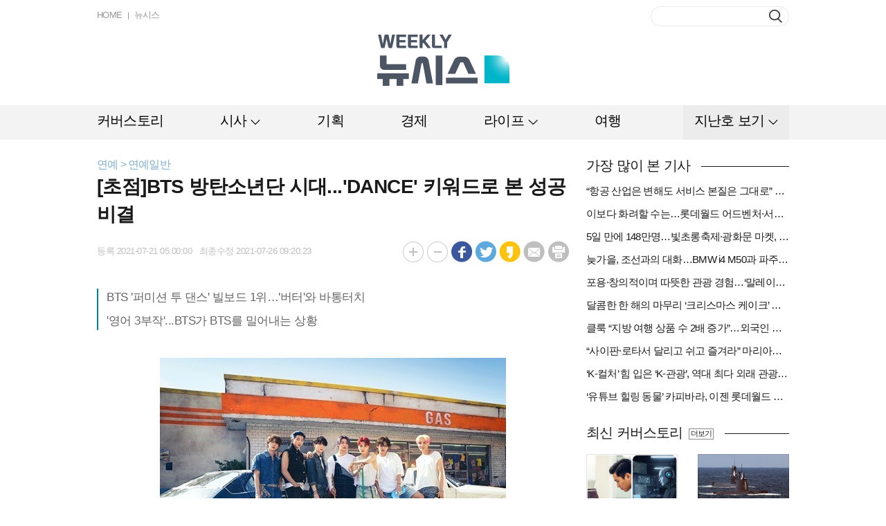

--- FILE ---
content_type: text/html; charset=UTF-8
request_url: https://weekly.newsis.com/view/?id=NISX20210720_0001519341
body_size: 18420
content:
<!DOCTYPE html>
<html lang="ko">
<head>
	<meta charset="utf-8">
	<meta http-equiv="Content-Type" content="text/html; charset=utf-8">
	<meta name="viewport" content="width=1264">
	<meta http-equiv="Cache-Control" content="no-cache" />
	<meta http-equiv="Expires" content="0" />
	<meta http-equiv="Pragma" content="no-cache" />
	<meta http-equiv="X-UA-Compatible" content="IE=Edge"/>

	<meta property="fb:app_id" content="" /> 
	<meta property="og:title" content="[초점]BTS 방탄소년단 시대...'DANCE' 키워드로 본 성공 비결" />
	<meta property="og:type" content="website" /> 
	<meta property="og:image" content="//image.newsis.com/2021/07/20/NISI20210720_0000791029_web.jpg" /> 
	<meta property="og:site_name" content="weeklynewsis" /> 
	<meta property="og:url" content="https://weekly.newsis.com/view?id=NISX20210720_0001519341" />
	<meta property="og:description" content="[서울=뉴시스]이재훈 기자 = 그룹 '방탄소년단'(BTS)이 '방탄소년단'을 끌어내리는 기적 같은 순간이 펼쳐졌다" />
	<meta name="author" content="Weekly NEWSIS" />
	<meta name="writer" content="위클리 뉴시스" /> 

	<!--twit-->
	<meta name="twitter:card" content="summary" />
	<meta name="twitter:url" content="https://weekly.newsis.com" />
	<meta name="twitter:title" content="[초점]BTS 방탄소년단 시대...'DANCE' 키워드로 본 성공 비결" />
	<meta name="twitter:description" content="[서울=뉴시스]이재훈 기자 = 그룹 '방탄소년단'(BTS)이 '방탄소년단'을 끌어내리는 기적 같은 순간이 펼쳐졌다" />
	<meta name="twitter:image" content="//image.newsis.com/2021/07/20/NISI20210720_0000791029_web.jpg" /> 
	<meta name="twitter:site" content="" />  
	<meta name="twitter:creator" content="" />

	<title> Weekly NEWSIS </title>
	
	<link rel="shortcut icon" href="https://image.newsis.com/n_www/images/ci/2024/favicon.png" />

	<script src="//code.jquery.com/jquery-1.11.1.min.js"></script>
	<script type="text/javascript" src="/assets/js/common.js?pub=202409191346"></script>
	<script type="text/javascript" src="/assets/js/jquery.slides.min.js"></script>
	<script type="text/javascript" src="/assets/js/modernizr.js"></script>
	<script type="text/javascript" src="/assets/js/jquery.placeholder.min.js"></script>
	<!--<script type="text/javascript" src="/assets/js/jquery.bxslider.min.js"></script>-->
    <link rel="stylesheet" href="https://cdn.jsdelivr.net/npm/swiper@11/swiper-bundle.min.css"/>
    <script src="https://cdn.jsdelivr.net/npm/swiper@11/swiper-bundle.min.js"></script>
	<script type="text/javascript" src="/assets/js/kakao.story.min.js"></script>
	<script type="text/javascript">
		$(document).ready(function() {
			var useragent = navigator.userAgent;
			if(useragent.indexOf('MSIE 10') > 0) { $('#weekly').addClass('ie10'); }
			if(useragent.indexOf('rv:11.0') > 0) { $('#weekly').addClass('ie11'); }
			if(useragent.indexOf('Edge') > 0) { $('#weekly').addClass('edge'); }

			// 익스플로러 버전이 호환성보기로 나오는 현상 막기
			/*
			if($.browser.msie) {
				if($.browser.version < 10 && $.browser.version >= 9) { // IE 9.x
					$('meta[http-equiv="X-UA-Compatible"]').attr('content', 'IE=9');
				} else if($.browser.version < 9 && $.browser.version >= 8) { // IE 8.x
					$('meta[http-equiv="X-UA-Compatible"]').attr('content', 'IE=8');
				} else { // 그 외에는 IE10 이상으로 간주합니다.
					$('meta[http-equiv="X-UA-Compatible"]').attr('content', 'IE=Edge');
				}
			}
			*/
			jQuery.browser = {};
			(function () {
				jQuery.browser.msie = false;
				jQuery.browser.version = 0;
				if (navigator.userAgent.match(/MSIE ([0-9]+)\./)) {
					jQuery.browser.msie = true;
					jQuery.browser.version = RegExp.$1;
				}
			})();

		});
	</script>
	<link rel="stylesheet" type="text/css" href= "https://image.newsis.com/sites/weekly/asset/css/weekly_common.css?pub_dt=202409191346" />
	<link rel="stylesheet" type="text/css" href="https://image.newsis.com/sites/weekly/asset/css/reply_common.css" />
    <!-- Google tag (gtag.js) -->
    <script async src="https://www.googletagmanager.com/gtag/js?id=G-9E8FXXRPB4"></script>
    <script>
      window.dataLayer = window.dataLayer || [];
      function gtag(){dataLayer.push(arguments);}
      gtag('js', new Date());

      gtag('config', 'G-9E8FXXRPB4');
    </script>
</head>
<!--[if IE 8 ]> <body id="weekly" class="ie8"> <![endif]-->
<!--[if IE 9 ]> <body id="weekly" class="ie9"> <![endif]-->
<!--[if !IE]>--><body id="weekly"><!--<![endif]-->

	<div id="wrap">
		<a href="#content" class="skip">본문영역 바로가기</a>
		<div id="header">
			<div class="bxcn" style="height:152px;">
				<div class="logo">
					<a href="/"><img src="https://image.newsis.com/sites/weekly/asset/images/logo.png" alt="Weekly NEWSIS" /></a>
				</div>
				<div class="util lgroup mgt13">
					<ul>
						<li><a href="/">HOME</a></li>
						<li><a href="//www.newsis.com/" target="_blank">뉴시스</a></li>
					</ul>
					<div class="cboth"></div>
				</div>
				<div class="search rgroup mgt9">
					<form name="search_form" id="search_form" method="post" >
						<fieldset>
							<legend>검색</legend>
							<input type="text" class="in_txt" name="search_val" onkeydown="main_search_enter(event);" />
							<button type="button" class="btn_search" onclick="main_search(event);"><span>버튼</span></button>
						</fieldset>	
					</form>
				</div>
				<div class="cboth"></div>
			</div>
<div id="divloading" style="display : none;
			position : fixed;
			z-index: 100;
			background-image : url('../assets/images/loading.gif');
			background-color:#666;
			opacity : 0.4;
			background-repeat : no-repeat;
			background-position : center;
			left : 0;
			bottom : 0;
			right : 0;
			top : 0;">
</div>		<div class="gnb">
			<div class="bxcn2">
				<ul class="group">
					<li class="bundle1 " >
						<a href="/cov" class="big_cls_cov" ><span class="tit" id="btn_cov">커버스토리</span></a>
						<div class="snb" style="display:none; left:30px;" id="pop_cov">
					</li>
					<li class="bundle1 type1" >
						<a href="/#" class="big_cls_sisa" ><span class="tit" id="btn_sisa">시사</span></a>
						<div class="snb" style="display:none; left:30px;" id="pop_sisa">
							<ul class="group2">
								<li class="bundle2"><a href="/pol"  class="cls_pol">정치</a></li>
							</ul>
							<ul class="group2">
								<li class="bundle2"><a href="/soci"  class="cls_soci">사회</a></li>
							</ul>
							<ul class="group2">
								<li class="bundle2"><a href="/int"  class="cls_int">국제</a></li>
							</ul>
							<div class="cboth"></div>
						</div>
					</li>
					<li class="bundle1 " >
						<a href="/plan" class="big_cls_plan" ><span class="tit" id="btn_plan">기획</span></a>
						<div class="snb" style="display:none; left:30px;" id="pop_plan">
					</li>
					<li class="bundle1 " >
						<a href="/eco" class="big_cls_eco" ><span class="tit" id="btn_eco">경제</span></a>
						<div class="snb" style="display:none; left:30px;" id="pop_eco">
					</li>
					<li class="bundle1 type1" >
						<a href="/#" class="big_cls_life" ><span class="tit" id="btn_life">라이프</span></a>
						<div class="snb" style="display:none; left:30px;" id="pop_life">
							<ul class="group2">
								<li class="bundle2"><a href="/spo"  class="cls_spo">스포츠</a></li>
							</ul>
							<ul class="group2">
								<li class="bundle2"><a href="/cul"  class="cls_cul">문화</a></li>
							</ul>
							<ul class="group2">
								<li class="bundle2"><a href="/ent"  class="cls_ent">연예</a></li>
							</ul>
							<ul class="group2">
								<li class="bundle2"><a href="/deli"  class="cls_deli">맛집</a></li>
							</ul>
							<div class="cboth"></div>
						</div>
					</li>
					<li class="bundle1 " >
						<a href="/trip" class="big_cls_trip" ><span class="tit" id="btn_trip">여행</span></a>
						<div class="snb" style="display:none; left:30px;" id="pop_trip">
					</li>
					<li class="bundle1 type2" >
						<a href="/#" class="big_cls_late" ><span class="tit" id="btn_late">지난호 보기</span></a>
						<div class="snb" style="display:none; left:30px;" id="pop_late">
					</li>
					<li class="bundle1 type2" id="late_pop" style="display:none">
						<a href="#" class="on"><span class="tit late_close">지난호 닫기</span></a>
						<!-- 지난호보기 -->
                        <div class="lst_lol_thum als-container" id="late_slide">
							<div class="inner">
								<div class="bxcn lastSwiper swiper swiper-container">
									<div class="swiper-wrapper" id="lateslide" >
                                        <div class="swiper-slide late_dev">
                                            <span class="thum"><a href="/late/view/?pub=876"><img src="//image.newsis.com/newsiseyes/2024/05/13/WEEK20240513_0000000876.jpg" alt="제 호" style="width: 172px; height: 235px"><span class="edge1"></span></a></span>
                                            <span class="area"><a href="/late/view/?pub=876"><strong>876</strong> 눌러도 잡아도</a></span>
                                        </div>
									                                        <div class="swiper-slide late_dev">
                                            <span class="thum"><a href="/late/view/?pub=875"><img src="//image.newsis.com/newsiseyes/2024/04/29/WEEK20240429_0000000875.jpg" alt="제 호" style="width: 172px; height: 235px"><span class="edge1"></span></a></span>
                                            <span class="area"><a href="/late/view/?pub=875"><strong>875</strong> 퍼펙트 스톰? 울트라 찬스!</a></span>
                                        </div>
									                                        <div class="swiper-slide late_dev">
                                            <span class="thum"><a href="/late/view/?pub=874"><img src="//image.newsis.com/newsiseyes/2024/04/22/WEEK20240422_0000000874.jpg" alt="제 호" style="width: 172px; height: 235px"><span class="edge1"></span></a></span>
                                            <span class="area"><a href="/late/view/?pub=874"><strong>874</strong> 희망 쌓아 미래로, 반도체</a></span>
                                        </div>
									                                        <div class="swiper-slide late_dev">
                                            <span class="thum"><a href="/late/view/?pub=873"><img src="//image.newsis.com/newsiseyes/2024/04/15/WEEK20240415_0000000873.jpg" alt="제 호" style="width: 172px; height: 235px"><span class="edge1"></span></a></span>
                                            <span class="area"><a href="/late/view/?pub=873"><strong>873</strong> 결국 민심은…</a></span>
                                        </div>
									                                        <div class="swiper-slide late_dev">
                                            <span class="thum"><a href="/late/view/?pub=872"><img src="//image.newsis.com/newsiseyes/2024/04/08/WEEK20240408_0000000872.jpg" alt="제 호" style="width: 172px; height: 235px"><span class="edge1"></span></a></span>
                                            <span class="area"><a href="/late/view/?pub=872"><strong>872</strong> 약인가 독인가, 알·테·쉬</a></span>
                                        </div>
									                                        <div class="swiper-slide late_dev">
                                            <span class="thum"><a href="/late/view/?pub=871"><img src="//image.newsis.com/newsiseyes/2024/04/01/WEEK20240401_0000000871.jpg" alt="제 호" style="width: 172px; height: 235px"><span class="edge1"></span></a></span>
                                            <span class="area"><a href="/late/view/?pub=871"><strong>871</strong> 분양시장 재편</a></span>
                                        </div>
									                                        <div class="swiper-slide late_dev">
                                            <span class="thum"><a href="/late/view/?pub=870"><img src="//image.newsis.com/newsiseyes/2024/03/28/WEEK20240328_0000000870.jpg" alt="제 호" style="width: 172px; height: 235px"><span class="edge1"></span></a></span>
                                            <span class="area"><a href="/late/view/?pub=870"><strong>870</strong> 빈 의사</a></span>
                                        </div>
									                                        <div class="swiper-slide late_dev">
                                            <span class="thum"><a href="/late/view/?pub=869"><img src="//image.newsis.com/newsiseyes/2024/03/18/WEEK20240318_0000000869.jpg" alt="제 호" style="width: 172px; height: 235px"><span class="edge1"></span></a></span>
                                            <span class="area"><a href="/late/view/?pub=869"><strong>869</strong> [총선 D-30]한동훈·이재명, 누가 웃을까</a></span>
                                        </div>
									                                        <div class="swiper-slide late_dev">
                                            <span class="thum"><a href="/late/view/?pub=868"><img src="//image.newsis.com/newsiseyes/2024/03/11/WEEK20240311_0000000868.jpg" alt="제 호" style="width: 172px; height: 235px"><span class="edge1"></span></a></span>
                                            <span class="area"><a href="/late/view/?pub=868"><strong>868</strong> 主님은 外人</a></span>
                                        </div>
									                                        <div class="swiper-slide late_dev">
                                            <span class="thum"><a href="/late/view/?pub=867"><img src="//image.newsis.com/newsiseyes/2024/03/04/WEEK20240304_0000000867.jpg" alt="제 호" style="width: 172px; height: 235px"><span class="edge1"></span></a></span>
                                            <span class="area"><a href="/late/view/?pub=867"><strong>867</strong> K-밸류업</a></span>
                                        </div>
									                                        <div class="swiper-slide late_dev">
                                            <span class="thum"><a href="/late/view/?pub=866"><img src="//image.newsis.com/newsiseyes/2024/02/26/WEEK20240226_0000000866.jpg" alt="제 호" style="width: 172px; height: 235px"><span class="edge1"></span></a></span>
                                            <span class="area"><a href="/late/view/?pub=866"><strong>866</strong> 대륙의 습격</a></span>
                                        </div>
									                                        <div class="swiper-slide late_dev">
                                            <span class="thum"><a href="/late/view/?pub=865"><img src="//image.newsis.com/newsiseyes/2024/02/19/WEEK20240219_0000000865.jpg" alt="제 호" style="width: 172px; height: 235px"><span class="edge1"></span></a></span>
                                            <span class="area"><a href="/late/view/?pub=865"><strong>865</strong> 디지털 정치의 시대</a></span>
                                        </div>
									                                        <div class="swiper-slide late_dev">
                                            <span class="thum"><a href="/late/view/?pub=864"><img src="//image.newsis.com/newsiseyes/2024/02/13/WEEK20240213_0000000864.jpg" alt="제 호" style="width: 172px; height: 235px"><span class="edge1"></span></a></span>
                                            <span class="area"><a href="/late/view/?pub=864"><strong>864</strong> 값진 반도체</a></span>
                                        </div>
									                                        <div class="swiper-slide late_dev">
                                            <span class="thum"><a href="/late/view/?pub=863"><img src="//image.newsis.com/newsiseyes/2024/01/29/WEEK20240129_0000000863.jpg" alt="제 호" style="width: 172px; height: 235px"><span class="edge1"></span></a></span>
                                            <span class="area"><a href="/late/view/?pub=863"><strong>863</strong> 미래 잇는 탄생</a></span>
                                        </div>
									                                        <div class="swiper-slide late_dev">
                                            <span class="thum"><a href="/late/view/?pub=862"><img src="//image.newsis.com/newsiseyes/2024/01/22/WEEK20240122_0000000862.jpg" alt="제 호" style="width: 172px; height: 235px"><span class="edge1"></span></a></span>
                                            <span class="area"><a href="/late/view/?pub=862"><strong>862</strong> 요동치는 판세…4·10 총선 점검</a></span>
                                        </div>
									                                        <div class="swiper-slide late_dev">
                                            <span class="thum"><a href="/late/view/?pub=861"><img src="//image.newsis.com/newsiseyes/2024/01/15/WEEK20240115_0000000861.jpg" alt="제 호" style="width: 172px; height: 235px"><span class="edge1"></span></a></span>
                                            <span class="area"><a href="/late/view/?pub=861"><strong>861</strong> 5G 너머 6G</a></span>
                                        </div>
									                                        <div class="swiper-slide late_dev">
                                            <span class="thum"><a href="/late/view/?pub=860"><img src="//image.newsis.com/newsiseyes/2024/01/08/WEEK20240108_0000000860.jpg" alt="제 호" style="width: 172px; height: 235px"><span class="edge1"></span></a></span>
                                            <span class="area"><a href="/late/view/?pub=860"><strong>860</strong> 갑진년, 돈의 길</a></span>
                                        </div>
									                                        <div class="swiper-slide late_dev">
                                            <span class="thum"><a href="/late/view/?pub=859"><img src="//image.newsis.com/newsiseyes/2024/01/02/WEEK20240102_0000000859.jpg" alt="제 호" style="width: 172px; height: 235px"><span class="edge1"></span></a></span>
                                            <span class="area"><a href="/late/view/?pub=859"><strong>859</strong> 정변하는 사회공헌</a></span>
                                        </div>
									                                        <div class="swiper-slide late_dev">
                                            <span class="thum"><a href="/late/view/?pub=858"><img src="//image.newsis.com/newsiseyes/2023/12/26/WEEK20231226_0000000858.jpg" alt="제 호" style="width: 172px; height: 235px"><span class="edge1"></span></a></span>
                                            <span class="area"><a href="/late/view/?pub=858"><strong>858</strong> 새해 내 집은</a></span>
                                        </div>
									                                        <div class="swiper-slide late_dev">
                                            <span class="thum"><a href="/late/view/?pub=857"><img src="//image.newsis.com/newsiseyes/2023/12/18/WEEK20231218_0000000857.jpg" alt="제 호" style="width: 172px; height: 235px"><span class="edge1"></span></a></span>
                                            <span class="area"><a href="/late/view/?pub=857"><strong>857</strong> 연말정산, 아는 게 돈</a></span>
                                        </div>
																		</div>
								</div>
								<div class="btn_area">
									<div class="swiper-button-next"></div>
									<div class="swiper-button-prev"></div>
									<a href="/late/" class="btn_all rgroup mgt32" >전체보기</a>
								</div>
							</div>
						</div>
                        
					</li>
				</ul>
				<div class="cboth"></div>
			</div>
		</div>
	</div> 
	<!-- 레이어 - 정기구독안내 -->
	<div class="bx_lay1 popup" id="popup_subscribe"style="top:43px; left:50%; margin-left:-291px; z-index:20; display:none">
		<div class="limbx" style="width:582px;">
			<h3 class="h_tit2">정기구독안내</h3>
			<div class="tb1 mgt20">
				<table width="100%" summary="정기구독안내" class="group1">
					<caption>정기구독안내</caption>
					<colgroup>
						<col width="113" />
						<col width="*" />
					</colgroup>
					<tbody>
						<tr>
							<th class="bor_t">구독료</th>
							<td class="tb_bx1">
								<table width="100%" summary="구독료" class="group2">
									<caption>구독료</caption>
									<colgroup>
										<col width="89" />
										<col width="117" />
										<col width="*" />
									</colgroup>
									<thead>
										<tr>
											<th scope="col" class="first">1부</th>
											<th scope="col">1년 (50부)</th>
											<th scope="col">비고</th>
										</tr>
									</thead>
									<tbody>
										<tr>
											<td class="first">3,000원</td>
											<td><span class="txd1">150,000원</span><strong class="txt1">120,000원</strong><br /><span class="txt2">(20%할인가)</span></td>
											<td class="txt3">1년 정기구독자는 구독기간 중 구독료가 <br />인상되더라도 계약기간 만료 시까지 <br />종전 가격으로 구독할 수 있습니다.</td>
										</tr>
									</tbody>
								</table>
							</td>
						</tr>
						<tr>
							<th rowspan="2">납부방법</th>
							<td>지로 또는 무통장입금 (온라인 불가)</td>
						</tr>
						<tr>
							<td><strong>하나은행 162-910008-18704</strong> ㈜뉴시스<br />입금 전 독자서비스센터로 먼저 연락 바랍니다.</td>
						</tr>
						<tr>
							<th class="bor_b" rowspan="2">문의처</th>
							<td><strong>독자서비스센터</strong></td>
						</tr>
						<tr>
							<td>Tel: 02-721-7419<br />Fax: 02-721-7488<br />E-Mail: <a href="/cdn-cgi/l/email-protection" class="__cf_email__" data-cfemail="e2838e868a90868ea28c8795918b91cc818d8f">[email&#160;protected]</a></td>
						</tr>
					</tbody>
				</table>
			</div>
			<button type="button" class="btn_close1"><span>닫기</span></button>
		</div>
	</div>
<script data-cfasync="false" src="/cdn-cgi/scripts/5c5dd728/cloudflare-static/email-decode.min.js"></script><script>

var urlpath = $(location).attr('pathname');
var url_res = urlpath.replace(/\//g, "");

$(".cls_" + url_res).addClass("on");
$(".big_cls_" + url_res).addClass("on");

if(url_res == 'pol' || url_res == 'soci' || url_res == 'int'){
	$(".big_cls_sisa").addClass("on");
}else if(url_res == 'spo' || url_res == 'cul' || url_res == 'ent' || url_res == 'deli'){
	$(".big_cls_life").addClass("on");
}

function main_search_enter(e){
	if(e.keyCode == 13){
		main_search(e);
	}
}
function main_search(e){
	if(document.search_form.search_val.value.length < 2){
		alert('검색하려는 단어가 너무 짧습니다. 두자이상으로 검색해주세요.');
		e.preventDefault();
		return false;
	}else{
		$search_form = $('#search_form');
		$search_form.attr({
			  action:'//weekly.newsis.com/searching/'
			, method:'post'
		}).submit();
	}
}

if ($(".big_cls_pol, .big_cls_soci, .big_cls_int").hasClass( "on" ) ) {
	 $(".big_cls_sisa").addClass('on');
}
if ($(".big_cls_spo, .big_cls_ent, .big_cls_cul, .big_cls_deli").hasClass( "on" ) ) {
	 $(".big_cls_life").addClass('on');
}

 $(document).on('click', function (e) {
       $("#pop_sisa, #pop_life").hide();
});

$("#btn_sisa").click(function(){
	if ($( "#pop_sisa" ).is( ".popupon" )){
		$("#pop_sisa").hide();
		$("#pop_sisa").removeClass('popupon');
	}else{
		$("#pop_sisa").show();
		$("#pop_sisa").addClass('popupon');
	}
	return false;
});

$("#btn_life").click(function(){
	if ($( "#pop_life" ).is( ".popupon" )){
		$("#pop_life").hide();
		$("#pop_life").removeClass('popupon');
	}else{
		$("#pop_life").show();
		$("#pop_life").addClass('popupon');
	}
	return false;
});

$("#btn_late").click(function(){
	$("#late_pop").show();
	$(".big_cls_late ").addClass("on");
	$(".big_cls_late").hide();
	return false;
});

$(".late_close").click(function(){
	$("#late_pop").hide();
	$(".big_cls_late ").removeClass("on");
	$(".big_cls_late").show();
	return false;
});

$("#btn_alllate").click(function(){
	$("#popup_late").show();
	
});

$("#btn_selectbox").click(function(){
	if ($( "#btn_selectbox" ).is( ".on" )){
		$("#selectlist").hide();
		$("#btn_selectbox").removeClass('on');
	}else{
		$("#selectlist").show();
		$("#btn_selectbox").addClass('on');
	}
});

function select_ho(pub,title,img){
	var title = decodeURIComponent(title);
	var img  = decodeURIComponent(img);

	$("#selectlist").hide();
	$("#btn_selectbox").removeClass('on');

	$("#hiddenpub").val(pub);
	$(".txttitle").html(title);
	$(".txtpub").html(pub);

	if(img.length =='9'){
		$(".hoimg").attr("src", "//image.newsis.com/newsiseyes/" + img );
	}else{
		var imgnm1 = img.substring(4,8); 
		var imgnm2 = img.substring(8,10); 
		var imgnm3 = img.substring(10,12); 
		var url = 	'/'+imgnm1+'/'+imgnm2+'/'+imgnm3 + '/'+ img;
		$(".hoimg").attr("src", "//image.newsis.com/newsiseyes/" + url );
	}
}

$(".btn_close1").click(function(){
	$(".popup").hide();
});

function detailview(){
	var pub = $("#hiddenpub").val();
	location.href= '/late?pub=' + pub;
}
</script><style>
/* 동영상 */
.article_view .position{overflow:hidden; width:100%; height:auto; text-align:center;}
.article_view .position.left iframe{float:left;}
.article_view .position.right iframe{float:right;}
.article_view .mask{display:inline-block;overflow:hidden;width:auto; height:auto;}
.article_view .mask iframe{max-width:640px;}
</style>
<input type='hidden' name='NewsTitle' id='NewsTitle' value='[초점]BTS 방탄소년단 시대...'DANCE' 키워드로 본 성공 비결'>
<input type='hidden' name='NewsUrl' id='NewsUrl' value='https://weekly.newsis.com/view?id=NISX20210720_0001519341'>
<input type='hidden' name='NewsImage' id='NewsImage' value='//image.newsis.com/2021/07/20/NISI20210720_0000791029_web.jpg'>
		<div id="container">
			<div class="bxcn">
				<div id="content" class="mgt27">
						<div class="posi">연예 &gt; 연예일반</div>
					<div id="article" class="mgt3">
						<h1>[초점]BTS 방탄소년단 시대...'DANCE' 키워드로 본 성공 비결</h1>
<!-- 						<h2 class="mgt7">BTS '퍼미션 투 댄스' 빌보드 1위…'버터'와 바통터치
'영어 3부작'...BTS가 BTS를 밀어내는 상황
</h2> -->
						<div class="bx_info mgt18">
							<span class="date lgroup mgt4">등록 2021-07-21 05:00:00&nbsp;&nbsp;&nbsp;최종수정 2021-07-26 09:20:23</span>
							<div class="function rgroup">
								<ul>
									<li><a href="javascript:void(0)"><img src="../assets/images/btn_big1.gif" alt="크게" id="btn_fontbig" class="fontbtn"/></a></li>
									<li><a href="javascript:void(0)"><img src="../assets/images/btn_sm1.gif" alt="작게" id="btn_fontsmall"class="fontbtn"/></a></li>
									<li><a href="#"><img src="../assets/images/btn_fa.gif" alt="페이스북" onclick="snsSend('facebook');" /></a></li>
									<li><a href="#"><img src="../assets/images/btn_tw.gif" alt="트위터" onclick="snsSend('twitter');"/></a></li>
									<li><a href="#"><img src="../assets/images/btn_ca.gif" alt="카카오스토리" onclick="snsSend('kakao');"/></a></li>
									<li><a href="javascript:goSendemail();"><img src="../assets/images/btn_em.gif" alt="이메일"/></a></li>
									<li><a href="#"><img src="../assets/images/btn_pri.gif" alt="프린트" onclick="procfn('print');"/></a></li>
								</ul>
							</div>
							<div class="cboth"></div>
						</div>
						<div class="article_view">
							<table>
								<tbody>
									<tr>
										<td>
											<div class="view_text large" align="justify">
												<div id="textBody" style="font-size:;">
									

					<div class="summuryInline" style="position: relative; margin-bottom: 20px; padding-left: 12px; border-left:2px solid #008191; font-weight: bold; font-size: 17px;line-height: 26px;">
<h2 style='margin-top:8px; font-size: 17px; line-height:26px;'>BTS '퍼미션 투 댄스' 빌보드 1위…'버터'와 바통터치</h2><h2 style='margin-top:8px; font-size: 17px; line-height:26px;'>'영어 3부작'...BTS가 BTS를 밀어내는 상황</h2>					</div>
			




<div class="view_text" align="justify"><div id="textBody"><table class="article_photo center" id="imgartitable_NISI20210720_0000791029"><tbody><tr><td class="img"><img src="https://img1.newsis.com/2021/07/20/NISI20210720_0000791029_web.jpg?rnd=20210720090555" alt="associate_pic" style="float:; margin:0 auto;display:block;" check_caption="Y" mode_we="edit" arti_id="NISI20210720_0000791029" /></td></tr><tr><td class="desc" id="caption_NISI20210720_0000791029">[서울=뉴시스] 그룹 방탄소년단. (사진=빅히트 제공) 2021.07.20. <a href="/cdn-cgi/l/email-protection" class="__cf_email__" data-cfemail="aadac2c5dec5eac4cfddd9c3d984c9c5c7">[email&#160;protected]</a></td></tr></tbody></table></div></div>[서울=뉴시스]이재훈 기자 = 그룹 '방탄소년단'(BTS)이 '방탄소년단'을 끌어내리는 기적 같은 순간이 펼쳐졌다.<br />
<br />
방탄소년단의 신곡 '퍼미션 투 댄스'(Permission to Dance·PTD)가 24일자 미국 빌보드 메인 싱글차트 '핫100'에서 1위를 차지했다. 특히 7주 연속 1위를 지킨 자신들의 곡 '버터(Butter)'와 '바통 터치'하는 기염을 토했다. <br />
<br />
'퍼미션 투 댄스'는 영국 스타 싱어송라이터 에드 시런이 작사·작곡에 참여한 곡으로 경쾌한 댄스 팝 장르다. <br />
<br />
'버터'가 올해 '핫100'에서 최장 1위 기록을 세운 '괴물 신예' 올리비아 로드리고의 '드라이버스 라이선스' 기록(8주 1위)과 동률을 이루기 직전, 정상에서 내려온 건 아쉽기는 하다.&nbsp; <br />
<br />
하지만 지난해 8월 '다이너마이트(Dynamite)'로 '핫100'에서 처음 1위를 차지한 이후 10개월2주 동안 발표한 5곡을 연달아 1위에 올리는 쾌거를 거뒀다.&nbsp; <br />
<br />
또 방탄소년단이 '핫 100' 차트에서 1위를 찍은 것은 '다이너마이트'(3회)를 시작으로 피처링에 참여한 '새비지 러브(Savage Love)' 리믹스 버전(1회), 앨범 'BE'의 타이틀곡 '라이프 고스 온(Life Goes On)'(1회), '버터(Butter)'(7회), '퍼미션 투 댄스'(1회)에 이르기까지 통산 13번으로 늘었다. <br />
<br />
<div class="view_text" align="justify"><div id="textBody"><table class="article_photo center" id="imgartitable_NISI20210521_0017476613"><tbody><tr><td class="img"><img src="https://img1.newsis.com/2021/05/21/NISI20210521_0017476613_web.jpg?rnd=20210521165751" alt="associate_pic" style="float:; margin:0 auto;display:block;" check_caption="Y" mode_we="edit" arti_id="NISI20210521_0017476613" /></td></tr><tr><td class="desc" id="caption_NISI20210521_0017476613">[서울=뉴시스]최진석 기자 = 그룹 방탄소년단(BTS)의 뷔(왼쪽부터), 슈가, 진, 정국, RM, 지민, 제이홉이 21일 서울 송파구 올림픽공원 올림픽홀에서 열린 새 디지털 싱글 &#039;Butter&#039;(버터) 발매 기념 글로벌 기자간담회에 참석해 포즈를 취하고 있다. 이번 디지털 싱글 &#039;Butter&#039;(버터)는 2020년 8월 발매와 동시에 전 세계를 강타한 디지털 싱글 &#039;Dynamite&#039;(다이너마이트)에 이은 BTS의 두 번째 영어 곡이다. 2021.05.21. <a href="/cdn-cgi/l/email-protection" class="__cf_email__" data-cfemail="e08d998a93a08e8597938993ce838f8d">[email&#160;protected]</a></td></tr></tbody></table></div></div>이 중 '다이너마이트' '버터' 그리고 '퍼미션 투 댄스'를 아울러 팝계는 코로나 19 시대에 '영어 3부작'으로 부르고 있다. 디스코('다이너마이트'), 신스 팝('버터') 등 모두 활기차고 청량한 댄스 팝이라는 공통점도 있다. 우울함이 감도는 코로나19 시대에 모두 활기를 불어넣어 준 노래들이라는 평이다. <br />
<br />
'새비지 러브'는 제이슨 데룰로의 곡에 피처링한 곡이고, '라이프 고스 온'은 미디엄 템포의 한국어 곡이라 '영어 3부작'과 결이 다르다. <br />
<br />
항간에서는 방탄소년단이 이번 '퍼미션 투 댄스'까지 '핫100' 정상에 올려, 내년 '그래미 어워즈' 수상에 한 발자국 더 가까이 다가갔다는 예상도 나온다. '영어 3부작'의 공통된 성공 비결의 키워드를 이번 신곡 제목 '퍼미션 투 댄스' 중 '댄스' 이니셜로 풀어봤다.&nbsp; <br />
<br />
<div class="ab_sub_heading" style="position:relative;margin-top:17px;margin-bottom:16px;padding-top:15px;padding-bottom:14px;border-top:1px solid #444446;border-bottom:1px solid #ebebeb;color:#3e3e40;font-size:16px;line-height:1.5; font-weight: bold;">Dance : 춤 = 배가시킨 흥겨움</div>방탄소년단이 해외에서 주목 받았던 점 중 하나는 '칼군무'였다. '세이브 미'와 '불타오르네' 시절에 보여준 역동적인 안무가 큰 호평을 받았다. 특히 세계 인기그룹 반열에 오른 뒤 보여준 'DNA'의 유기적 안무들도 호평을 들었다.&nbsp; <br />
<br />
하지만 코로나19 시대에 접어든 지난해와 올해 방탄소년단의 팬덤 '아미' 내 일부 진성 팬들 사이에서는 아쉬운 목소리가 흘러나왔다. <br />
<br />
<div class="view_text" align="justify"><div id="textBody"><table class="article_photo center" id="imgartitable_NISI20200821_0000586149"><tbody><tr><td class="img"><img src="https://img1.newsis.com/2020/08/21/NISI20200821_0000586149_web.jpg?rnd=20200821112526" alt="associate_pic" style="float:; margin:0 auto;display:block;" check_caption="Y" mode_we="edit" arti_id="NISI20200821_0000586149" /></td></tr><tr><td class="desc" id="caption_NISI20200821_0000586149">[서울=뉴시스] 방탄소년단 &#039;다이너마이트&#039; 온라인 간담회. 2020.08.21. (사진 = 빅히트 엔터테인먼트 제공) <a href="/cdn-cgi/l/email-protection" class="__cf_email__" data-cfemail="14647c7b607b547a7163677d673a777b79">[email&#160;protected]</a></td></tr></tbody></table></div></div>방탄소년단이 무대 위 아이돌로서 너무 착해지고 온순해졌다는 얘기였다. 명실상부 글로벌 그룹이 된 뒤 '아이돌계 U2'처럼 너무 세계적인 메시지에만 주력한다는 반응도 있었다. 모두가 힘든 코로나19 시절인 것을 감안해도, 다소 아쉽다는 것이었다.<br />
<br />
특히 이번 신곡 '퍼미션 투 댄스'의 춤이 비교적 쉬워서 그런 반응이 컸다. 하지만 안무에 청각장애인을 위한 '국제 수화'가 포함돼 있다는 사실이 알려진 뒤 극히 일부에서 나오던 이런 목소리가 싹 없어졌다.<br />
<div class="ab_sub_heading" style="position:relative;margin-top:17px;margin-bottom:16px;padding-top:15px;padding-bottom:14px;border-top:1px solid #444446;border-bottom:1px solid #ebebeb;color:#3e3e40;font-size:16px;line-height:1.5; font-weight: bold;">Aamy : 아미 = 남녀노소로 확대</div>아미는 '콘크리트 팬덤'으로 유명하다. 그만큼 충성도가 높은 팬층이 두텁다. 팬클럽 이름 '아미'는 방탄복이 군대와 항상 함께하는 것처럼 방탄소년단과 팬들이 언제나 같이 있겠다는 뜻으로 지었다. 긴밀한 관계를 자랑한다. 우상(아이돌)과 팬의 관계가 아닌, 수평적 관계여서 가능하다. 비슷한 연령대의 가수와 팬이 공감하며 함께 유대감을 맺어왔다.<br />
<br />
방탄소년단 멤버들은 꾸준히 '학원 폭력' '입시' '등골 브레이커' 등 동시대를 살아가는 같은 세대에 호소력을 갖춘 노래를 들려줬다. 자신들이 경험하고 고민한 것들을 기반으로 한 노래를 쓰고 불렀다. 이런 확고한 팬덤을 기반으로 해외에서 이름을 알려나갔다. <br />
<br />
최근 '핫100' 1위에 방탄소년단의 팬덤의 다운로드가 크게 기여한 것도 사실이다. 미국 전국 라디오 방송국에 방탄소년단의 노래를 신청하는 화력도 과시했다. <br />
<br />
<div class="view_text" align="justify"><div id="textBody"><table class="article_photo center" id="imgartitable_NISI20210720_0017686900"><tbody><tr><td class="img"><img src="https://img1.newsis.com/2021/07/20/NISI20210720_0017686900_web.jpg?rnd=20210720155634" alt="associate_pic" style="float:; margin:0 auto;display:block;" check_caption="Y" mode_we="edit" arti_id="NISI20210720_0017686900" /></td></tr><tr><td class="desc" id="caption_NISI20210720_0017686900">[서울=뉴시스] 조성우 기자 = 그룹 방탄소년단(BTS)이 신곡 &#039;퍼미션 투 댄스&#039;로 7주 연속 1위를 달리던 &#039;버터&#039;에 이어 미국 빌보드 메인 싱글 차트 정상에 올랐다. BTS가 빌보드 &#039;핫 100&#039; 1위에 오른 건 통산 13번째다. 사진은 20일 오후 서울 중구 롯데면세점 본점에 설치된 BTS 광고판. 2021.07.20. <a href="/cdn-cgi/l/email-protection" class="__cf_email__" data-cfemail="027a616d6c646b6c66426c6775716b712c616d6f">[email&#160;protected]</a></td></tr></tbody></table></div></div>코로나19 시대에 접어들어 방탄소년단 목소리와 메시지에 공감하는 팬들이 남녀노소 늘어갔다. 방탄소년단과 팬들이 의도하지는 않았겠지만, 아미가 친구를 뜻하는 프랑스어 '아미(Amie)'와 발음이 같다는 것도 의미심장하다. 자가격리의 시대에 방탄소년단은 친구의 자리에서 노래로 연대할 기회를 만들어줬다.&nbsp; <br />
<div class="ab_sub_heading" style="position:relative;margin-top:17px;margin-bottom:16px;padding-top:15px;padding-bottom:14px;border-top:1px solid #444446;border-bottom:1px solid #ebebeb;color:#3e3e40;font-size:16px;line-height:1.5; font-weight: bold;">Nevertheless : 그럼에도 불구하고 = 유연성</div>사실 방탄소년단에게 처음으로 '핫100' 1위를 안겨준 '다이너마이트'는 사실 이번 '다이너마이트'는 애초 방탄소년단 발매 계획에 없던 곡이다. 앨범 단위로 곡을 내는 방탄소년단에게 디지털 싱글 자체가 이례적이었다. <br />
<br />
보통 1년 단위의 계획을 미리 세워놓는 것으로 알려진 방탄소년단은 코로나19가 본격적으로 닥치기 직전인 지난해 2월 발매한 정규 4집 '맵 오브 더 솔 : 7' 이후 다른 청사진을 펼칠 예정이었다. <br />
<br />
그런데 코로나19로 월드 투어가 중단되는 등 예정된 활동이 모두 중단된 가운데 듣게 된 '다이너마이트'는 무척 활기찼다고 멤버들은 전했다. RM은 '다이너마이트' 발매 간담회에서 "저희가 시도하고 싶었던, 살짝 무게가 덜하고 생각 없이 신나는 곡이라 기분이 좋았다"고 했다. 이후 모두가 알다시피 K팝뿐만 아니라 세계 역사를 쓰는 곡이 됐다. <br />
<br />
상황에 따라 알맞은 판단을 한 하이브와 방시혁 의장의 유연성도 높은 평가를 받았다. <br />
<div class="view_text" align="justify"><div id="textBody"><table class="article_photo center" id="imgartitable_NISI20210715_0000788661"><tbody><tr><td class="img"><img src="https://img1.newsis.com/2021/07/15/NISI20210715_0000788661_web.jpg?rnd=20210715154000" alt="associate_pic" style="float:; margin:0 auto;display:block;" check_caption="Y" mode_we="edit" arti_id="NISI20210715_0000788661" /></td></tr><tr><td class="desc" id="caption_NISI20210715_0000788661">[서울=뉴시스] 방탄소년단_NBC 지미 팰런쇼_Butter. 2021.07.15. (사진 = 빅히트뮤직 제공) <a href="/cdn-cgi/l/email-protection" class="__cf_email__" data-cfemail="15657d7a617a557b7062667c663b767a78">[email&#160;protected]</a></td></tr></tbody></table></div></div><div class="ab_sub_heading" style="position:relative;margin-top:17px;margin-bottom:16px;padding-top:15px;padding-bottom:14px;border-top:1px solid #444446;border-bottom:1px solid #ebebeb;color:#3e3e40;font-size:16px;line-height:1.5; font-weight: bold;">Celebrity : 유명인사 = 글로벌 수퍼 그룹</div>"방탄소년단, 지구에서 가장 거대한 보이 밴드"<br />
<br />
지난 5월27일 미국 HBO 맥스 채널에서 방송된 '프렌즈' 특별판 '프렌즈: 더 리유니언(Friends: The Reunion)' 제작진이 이 프로그램에 특별 출연한 방탄소년단을 소개한 문구다. <br />
<br />
방탄소년단은 실제 명실상부 '글로벌 수퍼 그룹이 됐다. 'K팝 그룹'이라는 수식 없이 팀 이름 차제만으로 세계적 인지도를 확보하게 된 첫 K팝 그룹이다. <br />
<br />
방탄소년단이 세운 기록으로 비교되는 팝스타들의 면면만 봐도 이들의 위상을 확인할 수 있다. 빌보드에 따르면, 10개월 2주 만에 5곡을 '핫 100' 차트 1위에 올린 방탄소년단의 기록은 지난 1987~88년 9개월 2주 동안 5곡으로 '핫 100' 정상을 차지한 마이클 잭슨 이후 최단기간 기록이다. <br />
<br />
최단 기간에 다섯 곡을 '핫100' 정상에 올린 팀은 영국의 전설적인 밴드 '비틀스'다. 이들은 1964년 6개월 동안 다섯 곡으로 핫 100 1위를 차지했다. 비틀스, 잭슨 다음으로 방탄소년단이 대기록을 쓴 것이다. 또 '핫 100' 1위를 자체 바통 터치한 것은 2018년 7월 드레이크(Drake) 이후 방탄소년단이 처음이다.&nbsp; <br />
<br />
<div class="view_text" align="justify"><div id="textBody"><table class="article_photo center" id="imgartitable_NISI20210715_0000788663"><tbody><tr><td class="img"><img src="https://img1.newsis.com/2021/07/15/NISI20210715_0000788663_web.jpg?rnd=20210715154033" alt="associate_pic" style="float:; margin:0 auto;display:block;" check_caption="Y" mode_we="edit" arti_id="NISI20210715_0000788663" /></td></tr><tr><td class="desc" id="caption_NISI20210715_0000788663">[서울=뉴시스] 방탄소년단_NBC 지미 팰런쇼_Butter. 2021.07.15. (사진 = 빅히트뮤직 제공) <a href="/cdn-cgi/l/email-protection" class="__cf_email__" data-cfemail="27574f48534867494250544e540944484a">[email&#160;protected]</a></td></tr></tbody></table></div></div>컬러(Color)의 C로 방탄소년단 인기 이유를 확인할 수 있다.<br />
<br />
방탄소년단은 코로나19 시대 들어 '컬러 마케팅'도 주력하고 있다. 지난해 8월 '다이너마이트' 때 '연한 보라색', 같은 해 11월에 발매한 앨범 'BE'에선 흰색, 지난 5월 발매한 '버터'에선 노랑을 앞세웠다. 신곡 발표 때마다 주된 색을 정해 활동에 통일감을 주고 곡과 자신들의 브랜드에 대한 주목도를 높여왔다.<br />
<br />
이번 '퍼미션 투 댄스'의 주된 색은 주황이다. 따뜻하고 활발한 기운을 내는 색이다. '춤을 마음껏 추라'는 이번 신곡 메시지와 부합한다. 또 안정과 활기를 동시에 추구, 장애인들에게도 유용한 색으로 통한다.<br />
<div class="ab_sub_heading" style="position:relative;margin-top:17px;margin-bottom:16px;padding-top:15px;padding-bottom:14px;border-top:1px solid #444446;border-bottom:1px solid #ebebeb;color:#3e3e40;font-size:16px;line-height:1.5; font-weight: bold;">Encourage : 용기를 북돋다 = 코로나 시대 위로</div>코로나19 시대 방탄소년단 '영어 3부작'의 가장 큰 공통점은 용기를 북돋는 곡들이라는 점이다. '다이너마이트'처럼 어둠을 밝히고, '버터'처럼 달콤하게 녹아 들며, '춤' 추는데 허락을 필요 없다는 자신감까지. 듣고 있으면 활력이 넘치는 곡들이다. <br />
<br />
로마가 하루 아침에 만들어지지 않았듯, 방탄소년단의 이런 메시지 역시 단기간에 만들어질 수 있는 게 아니다. 스스로를 사랑하게 됐고(러브 유어셀프), 내 목소리를 낼 수(스피크 유어셀프) 있도록 이들이 오랜기간 아미와 호흡하며 쌓아온 것이 있어 가능했다. 이런 점들은 자연스레 코로나 시대에 위로가 됐다. <br />
<br />
방탄소년단은 코로나19 극복을 위한 전 세계적인 라이브 콘서트에도 함께 한다. 미국 뉴욕 국제자선단체 글로벌 시티즌이 오는 9월25일 6개 대륙 주요 도시를 온라인으로 연결하는 24시간 생중계 공연 '글로벌 시티즌 라이브'에 참여한다.<br />
<br />
라이브 공연 무대는 한국의 서울을 비롯 미국 뉴욕과 로스앤젤레스(LA), 영국 런던, 프랑스 파리, 브라질 리우데자네이루, 호주 시드니, 나이지리아 라고스 등에 준비된다. '퍼미션 투 댄스'에 참여한 시런을 비롯 메탈리카, 콜드플레이, 위켄드, 도자 캣, 빌리 아일리시 등 어벤저스 급이다.<br />
<br />
<br />
◎공감언론 뉴시스 <a href="/cdn-cgi/l/email-protection" class="__cf_email__" data-cfemail="166473777a66776673642156787361657f653875797b">[email&#160;protected]</a>											</div>
											<div class="bx_info2 mgt47">
												<span class="copy lgroup mgt6">Copyright &copy; NEWSIS.COM, 무단 전재 및 재배포 금지</span>
												<div class="function rgroup">
													<ul>
														<li><a href="#"><img src="../assets/images/btn_fa.gif" alt="페이스북" onclick="snsSend('facebook');" /></a></li>
														<li><a href="#"><img src="../assets/images/btn_tw.gif" alt="트위터" onclick="snsSend('twitter');"/></a></li>
														<li><a href="#"><img src="../assets/images/btn_ca.gif" alt="카카오스토리" onclick="snsSend('kakao');"/></a></li>
														<li><a href="javascript:goSendemail();"><img src="../assets/images/btn_em.gif" alt="이메일"/></a></li>
														<li><a href="#"><img src="../assets/images/btn_pri.gif" alt="프린트" onclick="procfn('print');"/></a></li>
														<li class="line"><a href="?id=NISX20210720_0001519341&reply"><img src="//image.newsis.com/new_www/homepage/icon_social_reply2.png" alt="리플"  /></a></li>
														
													</ul>
												</div>
												<div class="cboth"></div>
											</div>	
											<div class="rgroup mgt36">
												<a href="#header" class="btn_top">맨위로</a>
											</div>
											<div class="cboth"></div>
										</td>

									</tr>
								</tbody>
							</table>


														<!-- 관련기사 -->
							<div class="rel_article_p4 mgt27">
								<strong class="c_txt_tp1">관련기사</strong>
								<ul class="group mgt13">
									<li class="bundle"><a style="height: 23px;font-size: 15px;line-height: 23px;letter-spacing: -0.5px;color: #666;"href="/view?id=NISX20210721_0001520376">방탄소년단 'PTD', 빌보드 글로벌차트도 싹쓸이</a></li>
								</ul>
							</div>
						</div>
					</div>
				</div>
				<form name="mail_form" id="mail_form" method="post">
					<input type="hidden" id="hiddenval" name="hiddenval" value="">
					<input type="hidden" id="hiddenurl" name="hiddenurl" value="https://weekly.newsis.com">
				<div class="bx_lay1" style="display:none; top:30px; left:50%; margin-left:-295px; z-index:20;" id="pop_mail">
					<div class="limbx" style="width:590px;">
						<h3 class="h_tit2">이메일 보내기</h3>
						<div class="tb2 mgt20">
							<table width="100%" summary="이메일 보내기" class="group1">
								<caption>이메일 보내기</caption>
								<colgroup>
									<col width="92" />
									<col width="*" />
								</colgroup>
								<tbody>
									<tr>
										<th><span class="c1">*</span> 받는 사람</th>
										<td>
											<div class="in_bx">
												<label for="email" class="ltxt"></label><input type="text" class="intx1" id="email" name ="email" placeholder="이메일 주소를 입력해주세요. 추가 시 쉼표(,)로 구분해주세요. (최대 5명)"/>
											</div>
										</td>
									</tr>
									<tr>
										<th class="th1">메세지</th>
										<td>
											<div class="in_bx">
												<label for="message" class="ltxt"></label><textarea maxlength="300" class="limitbox" id="message" name ="message" placeholder="(선택항목) 메시지를 입력해주세요. (300자 이내)"></textarea>
											</div>
										</td>
									</tr>
								</tbody>
							</table>
						</div>
						<div class="tb2 mgt29">
							<table width="100%" summary="이메일 보내기" class="group1">
								<caption>이메일 보내기</caption>
								<colgroup>
									<col width="92" />
									<col width="*" />
								</colgroup>
								<tbody>
									<tr>
										<th><span class="c1">*</span> 보내는 사람</th>
										<td>
											<div class="in_bx lgroup">
												<label for="name" class="ltxt"></label><input type="text" title="이름" class="intx2" id="name" name="name" placeholder="이름을 입력해주세요."/>
											</div>
											<div class="in_bx lgroup" style="margin-left:6px;">
												<label for="email_name" class="ltxt"></label><input type="text" title="이메일 주소" class="intx3" id="email_name" name ="email_name" placeholder="이메일 주소를 입력해주세요." />
											</div>
											<div class="cboth"></div>
										</td>
									</tr>
									<tr>
										<th class="th1">보내는 내용</th>
										<td>
											<div class="limitbox2">
												<div class="bx_tarea">
																										<span class="thum"><img src="//image.newsis.com/2021/07/20/NISI20210720_0000791029_web.jpg" alt="images" /><span class="edge1"></span></span>
																										<div class="area">
														<strong class="tit">[초점]BTS 방탄소년단 시대...'DANCE' 키워드로 본 성공 비결</strong>
														<span class="txt mgt10">[서울=뉴시스]이재훈 기자 = 그룹 '방탄소년단'(BTS)이 '방탄소년단'을 끌어내리는 기적 같은 순간이 펼쳐졌다.

방탄소년단의 신곡 '퍼미션 투 댄스'(Permission to Dance·PTD)가 24일자 미국 빌보드 메인 싱글차트 '핫100'에서 1위를 차지했다. 특히 7주 연속 1위를 지킨 자신들의 곡 '버터(Butter)'와 '바통 터치'하는 기염을 토했다. 

'퍼미션 투 댄스'는 영국 스타 싱어송라이터 에드 시런이 작사·작곡에 참여한 곡으로 경쾌한 댄스 팝 장르다. 

'버터'가 올해 '핫100'에서 최장 1위 기록을 세운 '괴물 신예' 올리비아 로드리고의 '드라이버스 라이선스' 기록(8주 1위)과 동률을 이루기 직전, 정상에서 내려온 건 아쉽기는 하다.  

하지만 지난해 8월 '다이너마이트(Dynamite)'로 '핫100'에서 처음 1위를 차지한 이후 10개월2주 동안 발표한 5곡을 연달아 1위에 올리는 쾌거를 거뒀다.  

또 방탄소년단이 '핫 100' 차트에서 1위를 찍은 것은 '다이너마이트'(3회)를 시작으로 피처링에 참여한 '새비지 러브(Savage Love)' 리믹스 버전(1회), 앨범 'BE'의 타이틀곡 '라이프 고스 온(Life Goes On)'(1회), '버터(Butter)'(7회), '퍼미션 투 댄스'(1회)에 이르기까지 통산 13번으로 늘었다. 

이 중 '다이너마이트' '버터' 그리고 '퍼미션 투 댄스'를 아울러 팝계는 코로나 19 시대에 '영어 3부작'으로 부르고 있다. 디스코('다이너마이트'), 신스 팝('버터') 등 모두 활기차고 청량한 댄스 팝이라는 공통점도 있다. 우울함이 감도는 코로나19 시대에 모두 활기를 불어넣어 준 노래들이라는 평이다. 

'새비지 러브'는 제이슨 데룰로의 곡에 피처링한 곡이고, '라이프 고스 온'은 미디엄 템포의 한국어 곡이라 '영어 3부작'과 결이 다르다. 

항간에서는 방탄소년단이 이번 '퍼미션 투 댄스'까지 '핫100' 정상에 올려, 내년 '그래미 어워즈' 수상에 한 발자국 더 가까이 다가갔다는 예상도 나온다. '영어 3부작'의 공통된 성공 비결의 키워드를 이번 신곡 제목 '퍼미션 투 댄스' 중 '댄스' 이니셜로 풀어봤다.  

[[[[:newsis_div_sojaemok_start:]]]]Dance : 춤 = 배가시킨 흥겨움[[[[:newsis_div_sojaemok_end:]]]]방탄소년단이 해외에서 주목 받았던 점 중 하나는 '칼군무'였다. '세이브 미'와 '불타오르네' 시절에 보여준 역동적인 안무가 큰 호평을 받았다. 특히 세계 인기그룹 반열에 오른 뒤 보여준 'DNA'의 유기적 안무들도 호평을 들었다.  

하지만 코로나19 시대에 접어든 지난해와 올해 방탄소년단의 팬덤 '아미' 내 일부 진성 팬들 사이에서는 아쉬운 목소리가 흘러나왔다. 

방탄소년단이 무대 위 아이돌로서 너무 착해지고 온순해졌다는 얘기였다. 명실상부 글로벌 그룹이 된 뒤 '아이돌계 U2'처럼 너무 세계적인 메시지에만 주력한다는 반응도 있었다. 모두가 힘든 코로나19 시절인 것을 감안해도, 다소 아쉽다는 것이었다.

특히 이번 신곡 '퍼미션 투 댄스'의 춤이 비교적 쉬워서 그런 반응이 컸다. 하지만 안무에 청각장애인을 위한 '국제 수화'가 포함돼 있다는 사실이 알려진 뒤 극히 일부에서 나오던 이런 목소리가 싹 없어졌다.
[[[[:newsis_div_sojaemok_start:]]]]Aamy : 아미 = 남녀노소로 확대[[[[:newsis_div_sojaemok_end:]]]]아미는 '콘크리트 팬덤'으로 유명하다. 그만큼 충성도가 높은 팬층이 두텁다. 팬클럽 이름 '아미'는 방탄복이 군대와 항상 함께하는 것처럼 방탄소년단과 팬들이 언제나 같이 있겠다는 뜻으로 지었다. 긴밀한 관계를 자랑한다. 우상(아이돌)과 팬의 관계가 아닌, 수평적 관계여서 가능하다. 비슷한 연령대의 가수와 팬이 공감하며 함께 유대감을 맺어왔다.

방탄소년단 멤버들은 꾸준히 '학원 폭력' '입시' '등골 브레이커' 등 동시대를 살아가는 같은 세대에 호소력을 갖춘 노래를 들려줬다. 자신들이 경험하고 고민한 것들을 기반으로 한 노래를 쓰고 불렀다. 이런 확고한 팬덤을 기반으로 해외에서 이름을 알려나갔다. 

최근 '핫100' 1위에 방탄소년단의 팬덤의 다운로드가 크게 기여한 것도 사실이다. 미국 전국 라디오 방송국에 방탄소년단의 노래를 신청하는 화력도 과시했다. 

코로나19 시대에 접어들어 방탄소년단 목소리와 메시지에 공감하는 팬들이 남녀노소 늘어갔다. 방탄소년단과 팬들이 의도하지는 않았겠지만, 아미가 친구를 뜻하는 프랑스어 '아미(Amie)'와 발음이 같다는 것도 의미심장하다. 자가격리의 시대에 방탄소년단은 친구의 자리에서 노래로 연대할 기회를 만들어줬다.  
[[[[:newsis_div_sojaemok_start:]]]]Nevertheless : 그럼에도 불구하고 = 유연성[[[[:newsis_div_sojaemok_end:]]]]사실 방탄소년단에게 처음으로 '핫100' 1위를 안겨준 '다이너마이트'는 사실 이번 '다이너마이트'는 애초 방탄소년단 발매 계획에 없던 곡이다. 앨범 단위로 곡을 내는 방탄소년단에게 디지털 싱글 자체가 이례적이었다. 

보통 1년 단위의 계획을 미리 세워놓는 것으로 알려진 방탄소년단은 코로나19가 본격적으로 닥치기 직전인 지난해 2월 발매한 정규 4집 '맵 오브 더 솔 : 7' 이후 다른 청사진을 펼칠 예정이었다. 

그런데 코로나19로 월드 투어가 중단되는 등 예정된 활동이 모두 중단된 가운데 듣게 된 '다이너마이트'는 무척 활기찼다고 멤버들은 전했다. RM은 '다이너마이트' 발매 간담회에서 "저희가 시도하고 싶었던, 살짝 무게가 덜하고 생각 없이 신나는 곡이라 기분이 좋았다"고 했다. 이후 모두가 알다시피 K팝뿐만 아니라 세계 역사를 쓰는 곡이 됐다. 

상황에 따라 알맞은 판단을 한 하이브와 방시혁 의장의 유연성도 높은 평가를 받았다. 
[[[[:newsis_div_sojaemok_start:]]]]Celebrity : 유명인사 = 글로벌 수퍼 그룹[[[[:newsis_div_sojaemok_end:]]]]"방탄소년단, 지구에서 가장 거대한 보이 밴드"

지난 5월27일 미국 HBO 맥스 채널에서 방송된 '프렌즈' 특별판 '프렌즈: 더 리유니언(Friends: The Reunion)' 제작진이 이 프로그램에 특별 출연한 방탄소년단을 소개한 문구다. 

방탄소년단은 실제 명실상부 '글로벌 수퍼 그룹이 됐다. 'K팝 그룹'이라는 수식 없이 팀 이름 차제만으로 세계적 인지도를 확보하게 된 첫 K팝 그룹이다. 

방탄소년단이 세운 기록으로 비교되는 팝스타들의 면면만 봐도 이들의 위상을 확인할 수 있다. 빌보드에 따르면, 10개월 2주 만에 5곡을 '핫 100' 차트 1위에 올린 방탄소년단의 기록은 지난 1987~88년 9개월 2주 동안 5곡으로 '핫 100' 정상을 차지한 마이클 잭슨 이후 최단기간 기록이다. 

최단 기간에 다섯 곡을 '핫100' 정상에 올린 팀은 영국의 전설적인 밴드 '비틀스'다. 이들은 1964년 6개월 동안 다섯 곡으로 핫 100 1위를 차지했다. 비틀스, 잭슨 다음으로 방탄소년단이 대기록을 쓴 것이다. 또 '핫 100' 1위를 자체 바통 터치한 것은 2018년 7월 드레이크(Drake) 이후 방탄소년단이 처음이다.  

컬러(Color)의 C로 방탄소년단 인기 이유를 확인할 수 있다.

방탄소년단은 코로나19 시대 들어 '컬러 마케팅'도 주력하고 있다. 지난해 8월 '다이너마이트' 때 '연한 보라색', 같은 해 11월에 발매한 앨범 'BE'에선 흰색, 지난 5월 발매한 '버터'에선 노랑을 앞세웠다. 신곡 발표 때마다 주된 색을 정해 활동에 통일감을 주고 곡과 자신들의 브랜드에 대한 주목도를 높여왔다.

이번 '퍼미션 투 댄스'의 주된 색은 주황이다. 따뜻하고 활발한 기운을 내는 색이다. '춤을 마음껏 추라'는 이번 신곡 메시지와 부합한다. 또 안정과 활기를 동시에 추구, 장애인들에게도 유용한 색으로 통한다.
[[[[:newsis_div_sojaemok_start:]]]]Encourage : 용기를 북돋다 = 코로나 시대 위로[[[[:newsis_div_sojaemok_end:]]]]코로나19 시대 방탄소년단 '영어 3부작'의 가장 큰 공통점은 용기를 북돋는 곡들이라는 점이다. '다이너마이트'처럼 어둠을 밝히고, '버터'처럼 달콤하게 녹아 들며, '춤' 추는데 허락을 필요 없다는 자신감까지. 듣고 있으면 활력이 넘치는 곡들이다. 

로마가 하루 아침에 만들어지지 않았듯, 방탄소년단의 이런 메시지 역시 단기간에 만들어질 수 있는 게 아니다. 스스로를 사랑하게 됐고(러브 유어셀프), 내 목소리를 낼 수(스피크 유어셀프) 있도록 이들이 오랜기간 아미와 호흡하며 쌓아온 것이 있어 가능했다. 이런 점들은 자연스레 코로나 시대에 위로가 됐다. 

방탄소년단은 코로나19 극복을 위한 전 세계적인 라이브 콘서트에도 함께 한다. 미국 뉴욕 국제자선단체 글로벌 시티즌이 오는 9월25일 6개 대륙 주요 도시를 온라인으로 연결하는 24시간 생중계 공연 '글로벌 시티즌 라이브'에 참여한다.

라이브 공연 무대는 한국의 서울을 비롯 미국 뉴욕과 로스앤젤레스(LA), 영국 런던, 프랑스 파리, 브라질 리우데자네이루, 호주 시드니, 나이지리아 라고스 등에 준비된다. '퍼미션 투 댄스'에 참여한 시런을 비롯 메탈리카, 콜드플레이, 위켄드, 도자 캣, 빌리 아일리시 등 어벤저스 급이다.


◎공감언론 뉴시스 <a href="/cdn-cgi/l/email-protection" class="__cf_email__" data-cfemail="97e5f2f6fbe7f6e7f2e5a0d7f9f2e0e4fee4b9f4f8fa">[email&#160;protected]</a></span>
													</div>
												</div>
												<div class="cboth"></div>
												<span class="link mgt11">https://weekly.newsis.com</span>
											</div>
										</td>
									</tr>
								</tbody>
							</table>
						</div>
						<div class="btn_area mgt32">
							<button type="button" class="btn_type1" onclick="procfn('email');">보내기</button><button type="button" class="btn_type2" style="margin-left:6px;" id="btn_mailcancel">취소</button>
						</div>
						<button type="button" class="btn_close1"><span>닫기</span></button>
					</div>
				</div>
				</form>
	<div id="aside" class="mgt26">
<script data-cfasync="false" src="/cdn-cgi/scripts/5c5dd728/cloudflare-static/email-decode.min.js"></script><script>
	
	var sub_title_flag = '';
	
	if(sub_title_flag != ''){
		$(".view_text").eq(1).addClass("mgt30");
	}

   $('.fontbtn').click( function(){
     var $contents = $('#textBody');
     var fontSize = $contents.css('fontSize');
     var num = parseFloat(fontSize, 10); 
     var unit = fontSize.slice(-2);

     if(this.id == "btn_fontbig") {
      num += 2;
     }else if(this.id == "btn_fontsmall") {
      num -= 2;
     }

     $contents.css('fontSize', num + unit);
   });

//이메일 
function goSendemail(){
	$("#pop_mail").show();	
}

$("#btn_mailcancel , .btn_close1").click(function(){
	$("#pop_mail").hide();
});

function pagePrint(Obj) { 
    var W = Obj.offsetWidth;        //screen.availWidth; 
    var H = Obj.offsetHeight;       //screen.availHeight;

    var features = "menubar=no,toolbar=no,location=no,directories=no,status=no,scrollbars=yes,resizable=yes,width=" + W + ",height=" + H + ",left=0,top=0"; 
    var PrintPage = window.open("about:blank",Obj.id,features); 

    PrintPage.document.open(); 
    PrintPage.document.write("<html><head><title></title><style type='text/css'>body, tr, td, input, textarea { font-family:Tahoma; font-size:9pt; }</style>\n</head>\n<body>" + Obj.innerHTML + "\n</body></html>"); 
    PrintPage.document.close(); 
    PrintPage.document.title = document.domain; 
}

function procfn(type){

	$mail_form = $('form#mail_form');
	var message = $("#message").val(); 
	var name =	 $("#name").val();
	var email_name =$("#email_name").val();
	var hiddenurl = $("#hiddenurl").val();
	var textbody = $("#textBody").html(); //body
	var email = $("#email").val(); //받는 사람
	var hiddenval = $("#hiddenval").val();
	/* article info*/
	var textbody = $("#textBody").html(); //body

	if(type =='print'){
		f = document.mail_form;
		window.open('','searchPop','width=780,height=700,left=300,top=100,resizable=no,scrollbars = yes');
		f.target = 'searchPop';
		f.action = '/common/?id=NISX20210720_0001519341&method='+type;
		f.submit(); 
	}else if(type =='email'){
		if(!email){
			alert("이메일 주소를 입력해주세요");
			$("#email").focus();
			return false;
		}else if(!name){
			alert("주소를 입력해주세요");
			$("#name").focus();
			return false;

		}else if(!email_name){
			alert("이메일 주소를 입력해주세요");
			$("#email_name").focus();
			return false;
		}

		$.ajax({
			type:"POST", 
            url:'/common/?id=NISX20210720_0001519341&method='+type,
          	data: {'name':name, 'message':message, 'hiddenurl': hiddenurl, 'temp':'temp'
			},
            success:function(data){
				$("#hiddenval").val(data);
				$("#divloading").show();
				if($("#hiddenval").val() != ""){
					$.ajax({
						type:"POST", 
						url:'/common/?id=NISX20210720_0001519341&method='+type,
						//dataType:'json',
						data: {'name':name, 'message':message, 'hiddenurl': hiddenurl, 'temp':'', 'email' : email,  'hiddenval' : $("#hiddenval").val()
						},
						success:function(data,status){
							window.location.reload();
						},
						error: function(errorThrown){
							alert(errorThrown);
							alert("There is an error with AJAX!");
						}  
					})
				}
            }
        })
	}
}
</script>
<script type="text/javascript" src="https://ads.mtgroup.kr/RealMedia/ads/adstream_jx.ads/newsis_mobile/news@x95"></script><!-- 가장 많이 본 기사 -->
<div class="abundle clickview">
<!-- 가장 많이 본 기사 -->
		<h3 class="h_tit1"><span class="pr1">가장 많이 본 기사</span></h3>
		<div class="lst_p2 mgt17">
			<ul class="group">
				<li class="bundle"><a href="/view?id=NISX20251222_0003449578">“항공 산업은 변해도 서비스 본질은 그대로” 나소정 오산대 교수[인터뷰]</a></li>
				<li class="bundle"><a href="/view?id=NISX20251223_0003452072">이보다 화려할 수는…롯데월드 어드벤처·서울스카이 ‘신년 카운트다운’</a></li>
				<li class="bundle"><a href="/view?id=NISX20251219_0003448555">5일 만에 148만명…빛초롱축제·광화문 마켓, 늦게까지 즐긴다</a></li>
				<li class="bundle"><a href="/view?id=NISX20251228_0003456774">늦가을, 조선과의 대화…BMW i4 M50과 파주[드래블]</a></li>
				<li class="bundle"><a href="/view?id=NISX20260104_0003464544">포용·창의적이며 따뜻한 관광 경험…‘말레이시아 방문의 해’ 개막 </a></li>
				<li class="bundle"><a href="/view?id=NISX20251221_0003449406">달콤한 한 해의 마무리 ‘크리스마스 케이크’ ⑪그랜드 머큐어 임피리얼 팰리스</a></li>
				<li class="bundle"><a href="/view?id=NISX20251229_0003458232">클룩 “지방 여행 상품 수 2배 증가”…외국인 수요 확대</a></li>
				<li class="bundle"><a href="/view?id=NISX20251224_0003453541">“사이판·로타서 달리고 쉬고 즐겨라” 마리아나관광청</a></li>
				<li class="bundle"><a href="/view?id=NISX20251223_0003452407">‘K-컬처’ 힘 입은 ‘K-관광’, 역대 최다 외래 관광객 눈앞…1870만↑</a></li>
				<li class="bundle"><a href="/view?id=NISX20260103_0003463965">‘유튜브 힐링 동물’ 카피바라, 이젠 롯데월드 아쿠아리움서</a></li>
			</ul>
		</div>
</div>
<!-- 최신 커버스토리 -->
					<div class="abundle mgt32">
						<h3 class="h_tit1"><span>최신 커버스토리</span></h3>
						<div class="lst_t7 mgt5">
							<ul class="group">
								<li class="bundle">
									<span class="thum"><a href="/view?id=NISX20251119_0003409445"><img src="//image.newsis.com/2025/05/30/NISI20250530_0001857026_web.jpg" alt="images" /><span class="edge1"></span></a></span>
									<span class="txt"><a href="/view?id=NISX20251119_0003409445">AI 시대, 일자리는?</a></span>
								</li>
								<li class="bundle">
									<span class="thum"><a href="/view?id=NISX20251114_0003403625"><img src="//image.newsis.com/2025/09/26/NISI20250926_0020994817_web.jpg" alt="images" /><span class="edge1"></span></a></span>
									<span class="txt"><a href="/view?id=NISX20251114_0003403625">韓, 조선 강국에서 핵잠 건조국으로</a></span>
								</li>
								<li class="bundle">
									<span class="thum"><a href="/view?id=NISX20251106_0003393490"><img src="//image.newsis.com/2025/11/05/NISI20251105_0021045627_web.jpg" alt="images" /><span class="edge1"></span></a></span>
									<span class="txt"><a href="/view?id=NISX20251106_0003393490">"전세 품귀에 울며 겨자먹기로 월세"…주거비 부담 가중</a></span>
								</li>
								<li class="bundle">
									<span class="thum"><a href="/view?id=NISX20251031_0003384766"><img src="//image.newsis.com/2025/10/31/NISI20251031_0021039300_web.jpg" alt="images" /><span class="edge1"></span></a></span>
									<span class="txt"><a href="/view?id=NISX20251031_0003384766">"내년 중반 코스피 5000 가능"</a></span>
								</li>
							</ul>
							<!-- float 해제 -->
							<div class="cboth"></div>
						</div>
						<a href="/cov" class="btn_more2" style="top:5px; left:148px; ">더보기</a>
					</div><!-- 분류별 최신 기사 -->
				<div class="abundle mgt35">
					<h3 class="h_tit1"><span class="pr1">분류별 최신 기사</span></h3>
					<div class="lst_p2 mgt17">
						<ul class="group">

							<li class="bundle"><a href="/view?id=NISX20210813_0001548439">[정치] 이재명 '건재' 이낙연 '주춤'…명낙대전 불안한 휴전 </a></li>
							<li class="bundle"><a href="/view?id=NISX20210818_0001552454">[사회] "백운규 불기소" 권고한 수심위…수용땐 줄소송 피할듯</a></li>
							<li class="bundle"><a href="/view?id=NISX20210809_0001542567">[국제] 화마 뒤덮인 지구촌…기후변화로 곳곳 대형 화재</a></li>
							<li class="bundle"><a href="/view?id=NISX20210812_0001546938">[경제] "또 멈추면 끝장"…생존방역 나선 기업들</a></li>
							<li class="bundle"><a href="/view?id=NISX20210813_0001548001">[스포츠] 재계약 마친 손흥민, 더 높이 날아오를까</a></li>
							<li class="bundle"><a href="/view?id=NISX20210808_0001541451">[문화] 노윤·김현진·이정화 "소녀·소년들, 너희는 혼자가 아니야"</a></li>
							<li class="bundle"><a href="/view?id=NISX20210814_0001548601">[연예] BTS·SVT 'K팝 CD', 국내보다 해외서 더 팔린다 왜?</a></li>
						</ul>
					</div>
				</div><div class="abundle mgt15">
	<a href="#"><img src="/assets/images/banner_info1.jpg" alt="위클리뉴시스 정기구독 안내" onclick="Open_pop('subscribe');"></a>
</div>
	</div>
	<div class="cboth"></div>
		</div>
	</div>
		<!-- footer -->
		<div id="footer" class="mgt70">
			<div class="bxcn">
				<a href="/" class="logo"><img src="https://image.newsis.com/sites/weekly/asset/images/f_logo.gif" alt="Weekly NEWSIS" /></a>
				<div class="area">
					<ul class="rellink">
						<li><a href="javascript:intro_popup('', '');">회사소개</a></li>
						<li><a href="javascript:intro_popup('business', '');">사업내용</a></li>
						<li><a href="javascript:intro_popup('ad_question', '');">광고·제휴문의</a></li>
						<li><a href="javascript:intro_popup('coalition', '');">제휴사 안내</a></li>
						<li><a href="javascript:intro_popup('sale_content', '');">콘텐츠 판매</a></li>
						<li><a href="javascript:intro_popup('copyright', '');">저작권 규약</a></li>
						<li><a href="javascript:intro_popup('grievance', '');">고충처리</a></li>
						<li><a href="javascript:intro_popup('news_offer', '');">기사제보</a></li>
						<li><a href="javascript:intro_popup('policy', '1');">약관·정책</a></li>
					</ul>
					<!-- float 해제 -->
					<div class="cboth"></div>
					<address class="mgt13">발행사 : (주)뉴시스 &nbsp;&nbsp;/&nbsp;&nbsp; 대표이사 : 염영남 &nbsp;&nbsp;/&nbsp;&nbsp; 주소 : 서울 중구 퇴계로 173 남산스퀘어빌딩 12층 &nbsp;&nbsp;/&nbsp;&nbsp; 문의 02-721-7400 <a href="/cdn-cgi/l/email-protection" class="__cf_email__" data-cfemail="0a7d6f68676b797e6f784a646f7d79637924696567">[email&#160;protected]</a> <br />
					발행인 및 편집인 : 염영남 &nbsp;&nbsp;/&nbsp;&nbsp; 등록번호 : 서울 다 07474 &nbsp;&nbsp;/&nbsp;&nbsp; 등록일 :  2006년 9월 8일 &nbsp;&nbsp;/&nbsp;&nbsp; 최초발행일 : 2006년 10월 2일</address>
					<div class="copyright">Copyright(c) NEWSIS.COM All rights reserved. 뉴시스의 모든 콘텐츠는 저작권법의 보호를 받는 바, 무단 전재·복사·배포를 금합니다.</div>
				</div>
				<!-- float 해제 -->
				<div class="cboth"></div>
			</div>
		</div>
		<!-- 상단 양쪽 배너, 20230517 KGB 편집부 KWJ 기자님 요청으로 제거 -->
		<div class="h_banner">
			<div class="lgroup" style="display : none;">
				<a href="//www.vkc.or.kr/" onfocus="this.blur();" target="_blank"><img src="//image.newsis.com/banner/vkc_27060_151111.gif" border="0" align="absmiddle" width="270"></a>
			</div>
			<div class="rgroup" style="display : none;">
				<script data-cfasync="false" src="/cdn-cgi/scripts/5c5dd728/cloudflare-static/email-decode.min.js"></script><script language="javascript">loadFlash('//image.newsis.com/banner/moleg_27060_151123.swf','270','60','');</script>
				<object classid="clsid:d27cdb6e-ae6d-11cf-96b8-444553540000" codebase="//fpdownload.macromedia.com/pub/shockwave/cabs/flash/swflash.cab#version=7,0,0,0" width="270" height="60" align="middle">	<param name="allowScriptAccess" value="always">	<param name="movie" value="//image.newsis.com/banner/moleg_27060_151123.swf">	<param name="quality" value="best">	<embed src="//image.newsis.com/banner/moleg_27060_151123-1.swf" width="270" height="60" name="index" align="middle" allowscriptaccess="sameDomain" type="application/x-shockwave-flash" pluginspage="//www.macromedia.com/go/getflashplayer"  wmode="Opaque" ></object>
			</div>
		</div>
	</div>
	<!-- 레이어 - 배경 -->
	<div id="alphaDiv" style="display:none; position:absolute; top:0; left:0; width:100%; height:100%; background:#000; opacity:0.4; filter:alpha(opacity:40); z-index:11;"></div>
</body>
</html>
<form name="intro_form" method="post" action="//www.newsis.com/company/" target="newsis_intro">
	<input type="hidden" name="page" value="ad_question">
	<input type="hidden" name="sub_page" value="">
</form>
<script>


	function intro_popup(pgv1, pgv2){
		var itf = document.intro_form;
		var url = '//www.newsis.com/company/';
		var ntf 		=	window.open('','newsis_intro');   
		 
		itf.action 			= url; 
		itf.target 			= 'newsis_intro';
		itf.page.value 		= pgv1;
		itf.sub_page.value 	= pgv2;   
		itf.submit();
		
		ntf.focus();
	}


</script>




--- FILE ---
content_type: text/css
request_url: https://image.newsis.com/sites/weekly/asset/css/reply_common.css
body_size: 64256
content:
@charset "utf-8";
@import url('base.css');

/* LiveRe PlugIn common style */
#liverePlugIn { text-align: left; }
#liverePlugIn * { margin: 0px; padding: 0px; font-family: "맑은 고딕",Malgun Gothic, Arial; font-size: 12px; line-height: 18px; color: #000; -webkit-text-size-adjust: none; }
#liverePlugIn div { zoom: 1; }
#liverePlugIn div:after { content:"."; display:block; font-size:0; line-height:0; height:0; clear:both; visibility:hidden; }
#liverePlugIn dl { zoom: 1; }
#liverePlugIn dl:after { content:"."; display:block; font-size:0; line-height:0; height:0; clear:both; visibility:hidden; }
#liverePlugIn ul { list-style-type: none; zoom: 1; vertical-align: top; }
#liverePlugIn ul:after { content:"."; display:block; font-size:0; line-height:0; height:0; clear:both; visibility:hidden; }
#liverePlugIn a { text-decoration: none; }
#liverePlugIn img { vertical-align:top; margin: 0px; padding: 0px; border: none; }
#liverePlugIn button { overflow: visible; width: auto; height: auto; cursor: pointer; }
#liverePlugIn button:focus, #liverePlugIn input:focus { outline: 1px dotted #000; }
#liverePlugIn button::-moz-focus-inner { padding: 0; border: 0; }
#liverePlugIn button > span { overflow: hidden; }
#liverePlugIn buttn:hover > span { text-decoration: underline; font-weight: bold; }
#liverePlugIn button:hover > strong { text-decoration: underline; font-weight: bold; }
#liverePlugIn textarea { resize: none; border: none; box-shadow: none; }
#liverePlugIn .livere_t_indent { text-indent: -9999px; }
#liverePlugIn .livere_t_center { text-align: center; }
#liverePlugIn .livereNone { display: none !important; }
#liverePlugIn .livereCheckBtn { width: 9pt; height: 9pt; }
#liverePlugIn .livereAfterClear:after { content:"."; display:block; font-size:0; line-height:0; height:0; clear:both; visibility:hidden; }
#liverePlugIn ::-webkit-scrollbar {width: 8px; height: 8px; border: 3px solid #ffffff; }
#liverePlugIn ::-webkit-scrollbar-button:start:decrement, #liverePlugIn ::-webkit-scrollbar-button:end:increment { display: block; height: 10px; background: #ffffff; }
#liverePlugIn ::-webkit-scrollbar-track { background: #efefef; -webkit-border-radius: 10px; border-radius:10px; -webkit-box-shadow: inset 0 0 4px rgba(0,0,0,.2); }
#liverePlugIn ::-webkit-scrollbar-thumb { height: 50px; width: 50px; background: rgba(0,0,0,.2); -webkit-border-radius: 8px; border-radius: 8px; -webkit-box-shadow: inset 0 0 4px rgba(0,0,0,.1); }

#liverePlugIn .livereBtn1 { width: auto; height: auto; 
	border: 1px solid #e7e7e7; border-bottom: 1px solid #cacaca; background-color: #fff;
	background-image: -webkit-gradient( linear, left top, left bottom, color-stop(0.01, rgb(255,255,255)), color-stop(1, rgb(243,243,243)) );
	background-image: -moz-linear-gradient( center top, rgb(255,255,255), rgb(243,243,243) );
	background-image: -ms-linear-gradient( top, rgb(255,255,255) 0%, rgb(243,243,243) 100%);
	Filter: progid:DXImageTransform.Microsoft.gradient (GradientType=0, startColorstr=#ffffff, endColorstr=#f3f3f3);
	border-radius: 2px;
	-webkit-border-radius: 2px;
	-moz-border-radius: 2px;
}

#liverePlugIn .livereBtn1:hover { 
	background-image: -webkit-gradient( linear, left top, left bottom, color-stop(0.01, rgb(243,243,243)), color-stop(1, rgb(255,255,255)) );
	background-image: -moz-linear-gradient( center top, rgb(243,243,243), rgb(255,255,255) );
	background-image: -ms-linear-gradient( top, rgb(243,243,243) 0%, rgb(255,255,255) 100%);
	Filter: progid:DXImageTransform.Microsoft.gradient (GradientType=0, startColorstr=#f3f3f3, endColorstr=#ffffff);
}

#liverePlugIn .livereBtn2 { width: auto; height: auto; 
	border: 1px solid #b0000a; background-color: #b0000a;
	background-image: -webkit-gradient( linear, left top, left bottom, color-stop(0.01, rgb(254,52,62)), color-stop(1, rgb(202,2,13)) );
	background-image: -moz-linear-gradient( center top, rgb(254,52,62), rgb(202,2,13) );
	background-image: -ms-linear-gradient( top, rgb(254,52,62) 0%, rgb(202,2,13) 100%);
	Filter: progid:DXImageTransform.Microsoft.gradient (GradientType=0, startColorstr=#fe343e, endColorstr=#ca020d);
	border-radius: 2px;
	-webkit-border-radius: 2px;
	-moz-border-radius: 2px;
	padding: 2px 10px;
}

#liverePlugIn .livereBtn2:hover { 
	background-image: -webkit-gradient( linear, left top, left bottom, color-stop(0.01, rgb(202,2,13)), color-stop(1, rgb(254,52,62)) );
	background-image: -moz-linear-gradient( center top, rgb(202,2,13), rgb(254,52,62) );
	background-image: -ms-linear-gradient( top, rgb(202,2,13) 0%, rgb(254,52,62) 100%);
	Filter: progid:DXImageTransform.Microsoft.gradient (GradientType=0, startColorstr=#ca020d, endColorstr=#fe343e);
}

#liverePlugIn .livereBtn3 { background-color: transparent; border: none; width: auto; height: auto; }

#liverePlugIn .livereFont1 { color: #aaa; }
#liverePlugIn .livereFont2 { font-size: 11px; font-family: "dotum"; letter-spacing: -1px; }
#liverePlugIn .livereFont3 { font-size: 12px; letter-spacing: 0px; color: #aaa; }
#liverePlugIn .livereFont4 { color: #e30000; font-weight: bold; }
#liverePlugIn .livereFont5 { color: #fff; font-weight: bold; }
#liverePlugIn .livereFont6 { font-size: 11px; font-family: "dotum"; letter-spacing: -1px; color: #888; }
#liverePlugIn .livereFont7 { color: #0084f; }
#liverePlugIn .livereFont8 { font-size: 14px; font-weight: bold; }
#liverePlugIn .livereFont9 { font-size: 12px; font-weight: bold; color: #000; }
#liverePlugIn .livereFont10 { font-size: 11px; font-family: "dotum"; color: #fff; }

#liverePlugIn .livereColor1 { color: #555; }
#liverePlugIn .livereColor2 { color: #D81118; }
#liverePlugIn .livereColor3 { color: #aaa; }
#liverePlugIn .livereColor4 { color: #707070; }

#liverePlugIn .livereFavicon_L { width: 18px; height: 18px; background: url("../images/reply/snsicon8.png") no-repeat -46px 0px; }
#liverePlugIn .livereFavicon_L.livereFavicon_L_twitter { background-position: -46px 0px; }
#liverePlugIn .livereFavicon_L.livereFavicon_L_facebook { background-position: -46px -23px; }
#liverePlugIn .livereFavicon_L.livereFavicon_L_me2day { background-position: -46px -46px; }
#liverePlugIn .livereFavicon_L.livereFavicon_L_yozm { background-position: -46px -69px; }
#liverePlugIn .livereFavicon_L.livereFavicon_L_tistory { background-position: -46px -115px; }
#liverePlugIn .livereFavicon_L.livereFavicon_L_cyworld { background-position: -46px -92px; }
#liverePlugIn .livereFavicon_L.livereFavicon_L_mixi { background-position: -46px -138px; }
#liverePlugIn .livereFavicon_L.livereFavicon_L_open_y { background-position: -46px -128px; }
#liverePlugIn .livereFavicon_L.livereFavicon_L_open_y_jp { background-position: -46px -161px; }
#liverePlugIn .livereFavicon_L.livereFavicon_L_weibo_sina { background-position: -46px -207px; }
#liverePlugIn .livereFavicon_L.livereFavicon_L_google_plus { background-position: -46px -253px; }
#liverePlugIn .livereFavicon_L.livereFavicon_L_linkedIn { background-position: -46px -276px; }
#liverePlugIn .livereFavicon_L.livereFavicon_L_naver { background-position: -46px -299px; }
#liverePlugIn .livereFavicon_L.livereFavicon_L_kakao { background-position: -46px -345px; }
#liverePlugIn .livereFavicon_L.livereFavicon_L_instagram { background-position: -46px -367px; }
#liverePlugIn .livereFavicon_L.livereFavicon_L_livere { background-position: -46px -322px; } 

#liverePlugIn .livereFavicon_S { width: 15px; height: 15px; background: url("../images/reply/snsicon8.png") no-repeat -69px 0px; }
#liverePlugIn .livereFavicon_S.livereFavicon_S_twitter { background-position: -69px 0px; }
#liverePlugIn .livereFavicon_S.livereFavicon_S_facebook { background-position: -69px -20px; }
#liverePlugIn .livereFavicon_S.livereFavicon_S_me2day { background-position: -69px -40px; }
#liverePlugIn .livereFavicon_S.livereFavicon_S_yozm { background-position: -69px -60px; }
#liverePlugIn .livereFavicon_S.livereFavicon_S_tistory { background-position: -69px -100px; }
#liverePlugIn .livereFavicon_S.livereFavicon_S_cyworld { background-position: -69px -80px; }
#liverePlugIn .livereFavicon_S.livereFavicon_S_mixi { background-position: -69px -120px; }
#liverePlugIn .livereFavicon_S.livereFavicon_S_open_y { background-position: -69px -120px; }
#liverePlugIn .livereFavicon_S.livereFavicon_S_open_y_jp { background-position: -69px -140px; }
#liverePlugIn .livereFavicon_S.livereFavicon_S_weibo_sina { background-position: -69px -207px; }
#liverePlugIn .livereFavicon_S.livereFavicon_S_google_plus { background-position: -69px -253px; }
#liverePlugIn .livereFavicon_S.livereFavicon_S_linkedIn { background-position: -69px -276px; }
#liverePlugIn .livereFavicon_S.livereFavicon_S_naver { background-position: -69px -299px; }
#liverePlugIn .livereFavicon_S.livereFavicon_S_kakao { background-position: -69px -345px; }
#liverePlugIn .livereFavicon_S.livereFavicon_S_instagram { background-position: -69px -368px; }
#liverePlugIn .livereFavicon_S.livereFavicon_S_livere { background-position: -69px -322px; }

#liverePlugIn .livereSharedSNSWrapper { float: right; margin-top: 10px; }
#liverePlugIn .livereSharedSNSWrapper dt { float: left; margin-right: 5px; }
#liverePlugIn .livereSharedSNSWrapper dt span { line-height: 20px; color: #6b6b6b; }
#liverePlugIn .livereSharedSNSWrapper .livereSharedSNS { float: left; margin-left: 3px; }


/* LiveRe PlugIn WriteForm */
#liverePlugIn .livereWriteFormWrapper { display: block; }
#liverePlugIn .livereAccInfoWrapper { border: 1px solid #e5e5e5; border-radius: 5px 5px 0px 0px; padding: 4px 10px; background-color: #fff; }
#liverePlugIn .livere_pWriter_twitter { background-color: #32ccfe; border: 1px solid #32ccfe; }
#liverePlugIn .livere_pWriter_facebook { background-color: #446ba3; border: 1px solid #446ba3; }
#liverePlugIn .livere_pWriter_me2day { background-color: #594190; border: 1px solid #594190; }
#liverePlugIn .livere_pWriter_yozm { background-color: #6b544e; border: 1px solid #6b544e; }
#liverePlugIn .livere_pWriter_cyworld { background-color: #ff6202; border: 1px solid #ff6202; }
#liverePlugIn .livere_pWriter_tistory { background-color: #f47321; border: 1px solid #f47321; }
#liverePlugIn .livere_pWriter_mixi { background-color: #fba610; border: 1px solid #fba610; }
#liverePlugIn .livere_pWriter_open_y_jp { background-color: #c20b0e; border: 1px solid #c20b0e; }
#liverePlugIn .livere_pWriter_weibo_sina { background-color: #edb53d; border: 1px solid #edb53d; }
#liverePlugIn .livere_pWriter_google_plus { background-color: #dd4b39; border: 1px solid #dd4b39; }
#liverePlugIn .livere_pWriter_linkedIn { background-color: #007AB6; border: 1px solid #007AB6; }
#liverePlugIn .livere_pWriter_naver { background-color: #2DBE00; border: 1px solid #2DBE00; }
#liverePlugIn .livere_pWriter_kakao { background-color: #FFEB00; border: 1px solid #FFEB00; }
#liverePlugIn .livere_pWriter_instagram { background-color: #517FA4; border: 1px solid #517FA4; }
#liverePlugIn .livere_pWriter_kakao #livereAccInfo, #liverePlugIn .livere_pWriter_kakao .livereAccInfo { color: #000000; }
#liverePlugIn .livere_pWriter_twitter .livereAccInfo, #liverePlugIn .livere_pWriter_cyworld .livereAccInfo, #liverePlugIn .livere_pWriter_mixi .livereAccInfo, #liverePlugIn .livere_pWriter_weibo_sina .livereAccInfo { color: #000000; }
#liverePlugIn .livereContentTextForm { padding: 10px; height: 55px; border:1px solid #e5e5e5; border-top: none; border-bottom: none; background-color: #fff; }
#liverePlugIn .livere_contentText { float: none; width: 100%; border: 0px; height: 50px; overflow: hidden; padding: 0px; }
#liverePlugIn .livere_contentText:disabled { background-color: #fff; }

#liverePlugIn .livereFunctionContainer { border:1px solid #e5e5e5; border-radius: 0px 0px 5px 5px; background-color: #fafafa; margin-bottom: 10px; }
#liverePlugIn .livereFunctionWrapper { width: 100%; }
#liverePlugIn .livereFunctionWrapper li { float: left; }
#liverePlugIn li.livereTextCountWrapper { float: right; padding: 6px 10px 6px 0px; color: #6c6c6c; }
#liverePlugIn li.livereTextCountWrapper strong { color: #000; }
#liverePlugIn .livereWriteBtn { float: right; /*padding-right: 6px;*/ }
#liverePlugIn .livereWriteBtn span { /*padding-right: 18px; background: url("../images/reply/pluginicon8.png") no-repeat 100% 2px;*/ }
#liverePlugIn #livereHome { position: relative; height:30px;}
#liverePlugIn #livereHomeBtn { position: absolute; top: 5px; right: 10px; color: #b9bab6; }

#livereWriteForm { margin-bottom: 45px; padding: 15px; border: 1px solid #f2f2f2; border-radius: 2px; -webkit-border-radius: 2px; -moz-border-radius: 2px; background: url("../images/reply/livere8_pattern.png") repeat; }
#livereWriteForm #livereHome { position: relative; height:0px;}
#liverePlugIn #livereWriteForm #livereHomeBtn { position: absolute; top: 25px; right: -10px; color: #b9bab6; }
/* LiveRe PlugIn SNS Login Icon style */
#livereSNSLoginTitle { float: left; font-size: 14px; font-weight: bold; line-height: 23px; letter-spacing: -1px; margin-top: 5px; margin-right: 18px; .margin-right: 11px; }	

#livereSNSLoginIconContainer { float: left; }
#livereSNSLoginIconContainer ul { float: left; }
#livereSNSLoginIconContainer ul li { float: left; width: 30px; text-align: center; }
#livereSNSLoginIconContainer ul li a { display: inline-block; float: left; }

#livereSNSLoginIconContainer .livereSNSLoginIcon { float: left; margin: 2px 1px; }	
#livereSNSLoginIconContainer .livereSNSLoginIcon .livereSNSImage_B { display: inline-block; float: left; width: 24px; height: 24px; background: url("../images/reply/snsicon8.png") no-repeat 3px 5px; }

#livere_twitter .livereSNSLoginIcon .livereSNSImage_B { background-position: 3px 5px }
#livere_facebook .livereSNSLoginIcon .livereSNSImage_B { background-position: 3px -18px; }
#livere_me2day .livereSNSLoginIcon .livereSNSImage_B { background-position: 3px -41px; }
#livere_yozm .livereSNSLoginIcon .livereSNSImage_B { background-position: 3px -63px; }
#livere_cyworld .livereSNSLoginIcon .livereSNSImage_B { background-position: 3px -87px; }
#livere_tistory .livereSNSLoginIcon .livereSNSImage_B { background-position: 3px -111px; }
#livere_mixi .livereSNSLoginIcon .livereSNSImage_B { background-position: 3px -133px; }
/*#livere_open_y .livereSNSLoginIcon .livereSNSImage_B { background-position: 3px -157px; }*/
#livere_open_y_jp .livereSNSLoginIcon .livereSNSImage_B { background-position: 3px -180px; }
#livere_weibo_sina .livereSNSLoginIcon .livereSNSImage_B, #livere_weibo_sina.livere_loggedSNS .livereSNSImage_B { background-position: 3px -201px; }
#livere_google_plus .livereSNSLoginIcon .livereSNSImage_B { background-position: 3px -248px }
#livere_linkedIn .livereSNSLoginIcon .livereSNSImage_B { background-position: 3px -271px; }
#livere_naver .livereSNSLoginIcon .livereSNSImage_B { background-position: 3px -293px; }
#livere_kakao .livereSNSLoginIcon .livereSNSImage_B { background-position: -43px -342px; }
#livere_instagram .livereSNSLoginIcon .livereSNSImage_B { background-position: -43px -364px; }
#livere_livere .livereSNSLoginIcon .livereSNSImage_B { background-position: 3px -318px; }

#livereSNSLoginIconContainer .livereSNSPostCheck { display: inline-block; margin: 2px auto; -webkit-appearance: checkbox; }

/* Favorite ��*/
#livereFavorite {float: left; font-size: 14px; font-weight: bold; line-height: 23px; letter-spacing: -1px; margin-top: -3px; margin-right: 3px; .margin-right: 11px;}
#favoriteChk {margin-left: 8px;}
/* LiveRe Primary Style */

#livereNotLogged { padding: 2px 1px; }
#livereLogged { padding: 0px 1px; border-radius: 3px; -webkit-border-radius: 3px; -moz-webkit-radius: 3px; background-color: #e6e6e6; }	
#livereLogged.livere_p_twitter { border: 2px solid #32ccfe; }
#livereLogged.livere_p_facebook { border: 2px solid #446ba3; }
#livereLogged.livere_p_me2day { border: 2px solid #594190; }
#livereLogged.livere_p_yozm { border: 2px solid #6b544e; }
#livereLogged.livere_p_cyworld { border: 2px solid #ff6202; }
#livereLogged.livere_p_tistory { border: 2px solid #f47321; }
#livereLogged.livere_p_mixi { border: 2px solid #fba610; }
/*#livereLogged.livere_p_open_y { border: 2px solid #671083; }*/
#livereLogged.livere_p_open_y_jp { border: 2px solid #c20b0e; }
#livereLogged.livere_p_weibo_sina { border: 2px solid #edb53d; }
#livereLogged.livere_p_google_plus { border: 2px solid #dd4b39; }
#livereLogged.livere_p_linkedIn { border: 2px solid #3590C3; }
#livereLogged.livere_p_naver { border: 2px solid #2DBE00; }
#livereLogged.livere_p_kakao { border: 2px solid #2DBE00; }
#livereLogged.livere_p_instagram { border: 2px solid #517FA4; }
#livereLogged.livere_p_livere { border: 2px solid #e33d44; }

#livereLogged .livere_primary { position: relative; }
#liverePrimarySNSFavicon { position: absolute; top: -6px; left: 7px; display: inline-block; float: left; width: 13px; height: 13px; background: url("../images/reply/pluginicon8.png") no-repeat 0px -239px; }

#livere_twitter.livere_loggedSNS .livereSNSLoginIcon { border: 1px solid #21c2f7; border-bottom: 1px solid #1daad8;
	background-image: -webkit-gradient( linear, left top, left bottom, color-stop(0.01, rgb(48,203,253)), color-stop(1, rgb(33,195,247)) );
	background-image: -moz-linear-gradient( center top, rgb(48,203,253), rgb(33,195,247) );
	background-image: -ms-linear-gradient( top, rgb(48,203,253) 0%, rgb(33,195,247) 100%);
	Filter: progid:DXImageTransform.Microsoft.gradient (GradientType=0, startColorstr=#30cbfd, endColorstr=#21c3f7);
}
#livere_facebook.livere_loggedSNS .livereSNSLoginIcon { border: 1px solid #3b6198; border-bottom: 1px solid #273f62;
	background-image: -webkit-gradient( linear, left top, left bottom, color-stop(0.01, rgb(80,120,177)), color-stop(1, rgb(67,106,162)) );
	background-image: -moz-linear-gradient( center top, rgb(80,120,177), rgb(67,106,162) );
	background-image: -ms-linear-gradient( top, rgb(80,120,177) 0%, rgb(67,106,162) 100%);
	Filter: progid:DXImageTransform.Microsoft.gradient (GradientType=0, startColorstr=#5078b1, endColorstr=#436aa2);
}
#livere_me2day.livere_loggedSNS .livereSNSLoginIcon { border: 1px solid #654baf; border-bottom: 1px solid #3c2e69;
	background-image: -webkit-gradient( linear, left top, left bottom, color-stop(0.01, rgb(107,80,188)), color-stop(1, rgb(93,70,164)) );
	background-image: -moz-linear-gradient( center top, rgb(107,80,188), rgb(93,70,164) );
	background-image: -ms-linear-gradient( top, rgb(107,80,188) 0%, rgb(93,70,164) 100%);
	Filter: progid:DXImageTransform.Microsoft.gradient (GradientType=0, startColorstr=#6b50bc, endColorstr=#5d46a4);
}
#livere_yozm.livere_loggedSNS .livereSNSLoginIcon { border: 1px solid #58423c; border-bottom: 1px solid #392c28;
	background-image: -webkit-gradient( linear, left top, left bottom, color-stop(0.01, rgb(107,84,78)), color-stop(1, rgb(87,66,62)) );
	background-image: -moz-linear-gradient( center top, rgb(107,84,78), rgb(87,66,62) );
	background-image: -ms-linear-gradient( top, rgb(107,84,78) 0%, rgb(87,66,62) 100%);
	Filter: progid:DXImageTransform.Microsoft.gradient (GradientType=0, startColorstr=#6b544e, endColorstr=#57423e);
}
#livere_cyworld.livere_loggedSNS .livereSNSLoginIcon { border: 1px solid #ff6102; border-bottom: 1px solid #e15601;
	background-image: -webkit-gradient( linear, left top, left bottom, color-stop(0.01, rgb(255,130,2)), color-stop(1, rgb(255,105,2)) );
	background-image: -moz-linear-gradient( center top, rgb(255,130,2), rgb(255,105,2) );
	background-image: -ms-linear-gradient( top, rgb(255,130,2) 0%, rgb(255,105,2) 100%);
	Filter: progid:DXImageTransform.Microsoft.gradient (GradientType=0, startColorstr=#ff8202, endColorstr=#ff6902);
}
#livere_tistory.livere_loggedSNS .livereSNSLoginIcon { border: 1px solid #fe7214; border-bottom: 1px solid #e15c08;
	background-image: -webkit-gradient( linear, left top, left bottom, color-stop(0.01, rgb(242,132,37)), color-stop(1, rgb(237,111,28)) );
	background-image: -moz-linear-gradient( center top, rgb(242,132,37), rgb(237,111,28) );
	background-image: -ms-linear-gradient( top, rgb(242,132,37) 0%, rgb(237,111,28) 100%);
	Filter: progid:DXImageTransform.Microsoft.gradient (GradientType=0, startColorstr=#f28425, endColorstr=#ed6f1c);
}
#livere_mixi.livere_loggedSNS .livereSNSLoginIcon { border: 1px solid #ffba35; border-bottom: 1px solid #fc8f14;
	background-image: -webkit-gradient( linear, left top, left bottom, color-stop(0.01, rgb(255,198,53)), color-stop(1, rgb(255,174,19)) );
	background-image: -moz-linear-gradient( center top, rgb(255,198,53), rgb(255,174,19) );
	background-image: -ms-linear-gradient( top, rgb(255,198,53) 0%, rgb(255,174,19) 100%);
	Filter: progid:DXImageTransform.Microsoft.gradient (GradientType=0, startColorstr=#ffc635, endColorstr=#ffae13);
}
/* #livere_open_y.livere_loggedSNS .livereSNSLoginIcon { border: 1px solid #641083; border-bottom: 1px solid #4b0964;
	background-image: -webkit-gradient( linear, left top, left bottom, color-stop(0.01, rgb(121,22,149)), color-stop(1, rgb(100,15,129)) );
	background-image: -moz-linear-gradient( center top, rgb(121,22,149), rgb(100,15,129) );
	background-image: -ms-linear-gradient( top, rgb(121,22,149) 0%, rgb(100,15,129) 100%);
	Filter: progid:DXImageTransform.Microsoft.gradient (GradientType=0, startColorstr=#791695, endColorstr=#640f81);
} */
#livere_open_y_jp.livere_loggedSNS .livereSNSLoginIcon { border: 1px solid #c20b0e; border-bottom: 1px solid #b10a16;
	background-image: -webkit-gradient( linear, left top, left bottom, color-stop(0.01, rgb(226,17,21)), color-stop(1, rgb(213,22,24)) );
	background-image: -moz-linear-gradient( center top, rgb(226,17,21), rgb(213,22,24) );
	background-image: -ms-linear-gradient( top, rgb(226,17,21) 0%, rgb(213,22,24) 100%);
	Filter: progid:DXImageTransform.Microsoft.gradient (GradientType=0, startColorstr=#e21115, endColorstr=#d51618);
}

#livere_weibo_sina.livere_loggedSNS .livereSNSLoginIcon {
	border: 1px solid #edb53d;
	border-bottom: 1px solid #e9a30c;
	background-image: -webkit-gradient( linear, left top, left bottom, color-stop(0.01, rgb(253,228,187)), color-stop(1, rgb(249,182,9)) );
	background-image: -moz-linear-gradient( center top, rgb(253,228,187), rgb(249,182,9) );
	background-image: -ms-linear-gradient( top, rgb(253,228,187) 0%, rgb(249,182,9) 100%);
	Filter: progid:DXImageTransform.Microsoft.gradient (GradientType=0, startColorstr=#fde4bb, endColorstr=#f9b609)
}

#livere_google_plus.livere_loggedSNS .livereSNSLoginIcon {
	border: 1px solid #dd4b39;
	border-bottom: 1px solid #c13f2f;
	background-image: -webkit-gradient( linear, left top, left bottom, color-stop(0.01, rgb(221,75,57)), color-stop(1, rgb(221,75,57)) );
	background-image: -moz-linear-gradient( center top, rgb(221,75,57), rgb(221,75,57) );
	background-image: -ms-linear-gradient( top, rgb(221,75,57) 0%, rgb(221,75,57) 100%);
	Filter: progid:DXImageTransform.Microsoft.gradient (GradientType=0, startColorstr=#dd4b39, endColorstr=#dd4b39);

}

#livere_linkedIn.livere_loggedSNS .livereSNSLoginIcon {
	border: 1px solid #007AB6;
	border-bottom: 1px solid #007AB6;
	background-image: -webkit-gradient( linear, left top, left bottom, color-stop(0.01, rgb(0,122,182)), color-stop(1, rgb(0,122,182)) );
	background-image: -moz-linear-gradient( center top, rgb(0,122,182), rgb(0,122,182) );
	background-image: -ms-linear-gradient( top, rgb(0,122,182) 0%, rgb(0,122,182) 100%);
	Filter: progid:DXImageTransform.Microsoft.gradient (GradientType=0, startColorstr=#007AB6, endColorstr=#007AB6);
}

#livere_naver.livere_loggedSNS .livereSNSLoginIcon {
	border: 1px solid #2DBE00;
	border-bottom: 1px solid #2DBE00;
	background-image: -webkit-gradient( linear, left top, left bottom, color-stop(0.01, rgb(45,180,0)), color-stop(1, rgb(45,190,0)) );
	background-image: -moz-linear-gradient( center top, rgb(45,180,0), rgb(45,190,0) );
	background-image: -ms-linear-gradient( top, rgb(45,180,0) 0%, rgb(45,190,0) 100%);
	Filter: progid:DXImageTransform.Microsoft.gradient (GradientType=0, startColorstr=#2db400, endColorstr=#2dbe00)
}

#livere_kakao.livere_loggedSNS .livereSNSLoginIcon {
	border: 1px solid #FFEB00;
	border-bottom: 1px solid #FFEB00;
	background-image: -webkit-gradient( linear, left top, left bottom, color-stop(0.01, rgb(255,235,0)), color-stop(1, rgb(255,235,0)) );
	background-image: -moz-linear-gradient( center top, rgb(255,235,0), rgb(255,235,0) );
	background-image: -ms-linear-gradient( top, rgb(255,235,0) 0%, rgb(255,235,0) 100%);
	Filter: progid:DXImageTransform.Microsoft.gradient (GradientType=0, startColorstr=#FFEB00, endColorstr=#FFEB00)
}

#livere_instagram.livere_loggedSNS .livereSNSLoginIcon {
	border: 1px solid #517FA4;
	border-bottom: 1px solid #517FA4;
	background-image: -webkit-gradient( linear, left top, left bottom, color-stop(0.01, rgb(81,127,164)), color-stop(1, rgb(81,127,164)) );
	background-image: -moz-linear-gradient( center top, rgb(81,127,164), rgb(81,127,164) );
	background-image: -ms-linear-gradient( top, rgb(81,127,164) 0%, rgb(81,127,164) 100%);
	Filter: progid:DXImageTransform.Microsoft.gradient (GradientType=0, startColorstr=#517FA4, endColorstr=#517FA4)
}

#livere_livere.livere_loggedSNS .livereSNSLoginIcon { 
	border: 1px solid #e33d44;
	border-bottom: 1px solid #DE383F;
	background-image: -webkit-gradient( linear, left top, left bottom, color-stop(0.01, rgb(227,61,68)), color-stop(1, rgb(227,61,68)) );
	background-image: -moz-linear-gradient( center top, rgb(227,61,68), rgb(227,61,68) );
	background-image: -ms-linear-gradient( top, rgb(227,61,68) 0%, rgb(227,61,68) 100%);
	Filter: progid:DXImageTransform.Microsoft.gradient (GradientType=0, startColorstr=#e33d44, endColorstr=#e33d44)
}

#livere_twitter.livere_loggedSNS .livereSNSImage_B { background-position: -20px 5px; }
#livere_facebook.livere_loggedSNS .livereSNSImage_B { background-position: -20px -18px; }
#livere_me2day.livere_loggedSNS .livereSNSImage_B { background-position: -20px -41px; }
#livere_yozm.livere_loggedSNS .livereSNSImage_B { background-position: -20px -64px; }
#livere_cyworld.livere_loggedSNS .livereSNSImage_B { background-position: -20px -87px; }
#livere_tistory.livere_loggedSNS .livereSNSImage_B { background-position: -20px -111px; }
#livere_mixi.livere_loggedSNS .livereSNSImage_B { background-position: -20px -134px; }
/*#livere_open_y.livere_loggedSNS .livereSNSImage_B { background-position: -20px -157px; }*/
#livere_open_y_jp.livere_loggedSNS .livereSNSImage_B { background-position: -20px -180px; }
#livere_google_plus.livere_loggedSNS .livereSNSImage_B { background-position: -20px -248px; }
#livere_linkedIn.livere_loggedSNS .livereSNSImage_B { background-position: -20px -271px; }
#livere_naver.livere_loggedSNS .livereSNSImage_B { background-position: -20px -293px; }
#livere_kakao.livere_loggedSNS .livereSNSImage_B { background-position: -43px -342px; }
#livere_instagram.livere_loggedSNS .livereSNSImage_B { background-position: -43px -364px; }
#livere_livere.livere_loggedSNS .livereSNSImage_B { background-position: -20px -318px; }

#livereLogoutBtn { float: right; padding: 5px 7px 6px; margin-top: 5px; margin-left: 5px; }
#livereLogoutBtn span { padding-left: 13px; line-height: 13px; background: url("../images/reply/pluginicon8.png") no-repeat 0px -15px; color: #555; }
#livereLogoutBtn:hover span { letter-spacing: -2px; }

/* LiveRe PlugIn WriteFormMiddle */
#livereWriteFormMiddle { width: 100%; margin-top: 5px; }
#livereWriteFromMiddleLeft { float: left; }
#liverePrimaryStatus li { display: inline-block; clear: both; float: left; }
#liverePrimaryThumb { display: inline-block; border: 1px solid #c7c7c7; border-bottom: 1px solid #c4c4c4; padding: 3px; border-radius: 5px; -webkit-border-radius: 5px; -moz-border-radius: 5px; background-color: #fff; box-shadow: 0px 1px 3px #c4c4c4; }
#liverePrimaryThumb.notLoggedThumb { background: url("../images/reply/profile.png") no-repeat 3px 3px #fff; }
#liverePrimaryThumb img { width: 65px; height: 65px; }
#livereOpenMyPageBtn { display: none; }

#livereWriteFormMiddleRightContainer { _position: relative; _float: left; _width: 100%; _margin-top: -73px; }
#livereWriteFormMiddleRight { margin-left: 83px; .margin-left: 4px; _margin-left: 83px; }

#livereWriteFormMiddleBottom { float: left; width: 100%;}


/* LiveRe PlugIn Sort Wrapper */
#livereReplySort { padding-bottom: 7px; border-bottom: 1px solid #e5e5e5; }
#livereReplyCountWrapper { float: left; }
#livereReplyCount { font-size: 14px; }
#livereSortTabWrapper { float: right; }
#livereSortTabWrapper li { float: left; }
#livereSortTabWrapper .livereSortTabBtn span { border-right: 1px solid #eee; padding: 0px 7px; }
#livereSortTabWrapper #livereSort_bad span { border: none; }

/* LiveRe PlugIn Reply Wrapper */
#livereReplyLoading p { text-align: center; }
#livereReplyLoading p img { width: auto; }
#livereReplyWrapper .livereReplyThumb { position: relative; border: none; float: left; }
#livereReplyWrapper .livereReplyThumb .livereReplyThumb_L { width: 48px; height: 48px; border-radius: 5px; }
#livereReplyWrapper .livereReplyThumb .livereReplyThumb_S { width: 32px; height: 32px; border-radius: 5px; }
#livereReplyWrapper .livereThumbFavicon { position: absolute; bottom: -7px; right: -7px; }
#livereReplyWrapper .livereArticleUserInfo li { float: left; }
#livereReplyWrapper .livereReplyWriterName { margin-right: 10px; }
#livereReplyWrapper .livereReplyWritedRegdate { margin-right: 10px; color: #6b6b6b; }
#livereReplyWrapper .livereReplyNoProf, #livereReplyWrapper .livereReplyNoProf span { cursor: default; text-decoration: none!important;}


#livereReplyWrapper .livereReplyBody { margin-left: 70px; .margin-left: 0px; }

#livereReplyWrapper .livereArticleUserInfoWrapper { float: left; width: 100%; }
#livereReplyWrapper .livereArticleText { float: left; width: 100%; margin-top: 5px; }
#livereReplyWrapper .livereArticleText p { word-wrap: break-word; word-break: break-word; margin-right: 100px; white-space: pre-wrap; }
#livereReplyWrapper .livereReplyEvaluation { float: right; margin-left: 5px; }
#livereReplyWrapper .livereReplyEvaluation li { float: left; }
#livereReplyWrapper .livereReplyEvaluationBtn { padding: 5px 8px; }
#livereReplyWrapper .livereReplyEvaluationBtn { .width: 50px; .height: 35px; _height: 20px; }
#livereReplyWrapper .livereReplyEvaluationBtn span { float: left; display: inline-block; width: 15px; height: 15px; background: url("../images/reply/pluginicon8.png") no-repeat 0px -94px; padding-left: 7px; }
#livereReplyWrapper .livereReplyEvaluationBtn strong { float: left; font-size: 10px; *width: 15px;}
#livereReplyWrapper .livereReply_good { border-radius: 5px 0px 0px 5px; }
#livereReplyWrapper .livereReply_good span { background-position: 0px -94px; }
#livereReplyWrapper .livereReply_bad { border-radius: 0px 5px 5px 0px; }
#livereReplyWrapper .livereReply_bad span { background-position: 0px -110px; }
#livereReplyWrapper .livereReplyFuncWrapper { float: left; width: 100%; }
#livereReplyWrapper .livereReplyFunc { float: left; margin-top: 10px; }
#livereReplyWrapper .livereReplyFunc li { float: left; }
#livereReplyWrapper .livereReplyFuncFavicon { background: url("../images/reply/pluginicon8.png") no-repeat 4px -62px; }
#livereReplyWrapper .livereReplyFuncBtn span { padding-left: 20px; margin-left: 5px; color: #555; }
#livereReplyWrapper .livereReplyFuncBtn.livereReply_addchild span { background-position: 0px -62px; border-left: none; padding-left: 16px; margin-left: 0px; }
#livereReplyWrapper .livereReplyFuncBtn.livereReply_quote span { background-position: 4px -126px; }
#livereReplyWrapper .livereReplyFuncBtn.livereReply_police span { background-position: 4px -153px; }
#livereReplyWrapper .livereReplyFuncBtn.livereReply_delete span { background-position: 4px -27px; }
#livereReplyWrapper .livereReplyFuncBtn.livereReply_addchild span:hover { background-position: 0px -78px; }
#livereReplyWrapper .livereReplyFuncBtn.livereReply_quote span:hover { background-position: 4px -139px; }
#livereReplyWrapper .livereReplyFuncBtn.livereReply_police span:hover { background-position: 4px -168px; }
#livereReplyWrapper .livereReplyFuncBtn.livereReply_delete span:hover { background-position: 4px -44px; border-right: none; }

#livereReplyWrapper .livereParentReplyWrapper { padding: 15px 10px; border-bottom: 1px solid #e2e2e2; }
#livereReplyWrapper .livereParentReplyWrapper .livereReplyThumb { margin-right: 20px; background-color: transparent; }

#livereReplyWrapper .livereDeletedText { padding: 15px 0px; text-align: center; width: 100%; }
#livereReplyWrapper .livereDeletedText span { padding-left: 15px; background: url("../images/reply/pluginicon8.png") no-repeat 0px -27px; }

#livereReplyWrapper .livereChildReplyWrapper { float: left; width: 100%; margin-top: 15px; }

#livereChildReplyWriteForm { }
#livereChildReplyWriteFormArrow { float: left; position: relative; top: -28px; left: 20px; background: url("../images/reply/pluginicon8.png") no-repeat 0px -181px; width: 14px; height: 18px; }
#livereReplyWrapper .livereChildReply { padding: 15px; border-top: 1px solid #e5e5e5; background-color: #fafafa; color: #ddd; }
#livereReplyWrapper .livereChildReply .livereReplyThumb { margin-right: 15px; }
#livereReplyWrapper .livereChildReply .livereReplyBody { margin-left: 50px; .margin-left: 0px; }
#livereReplyWrapper .livereChildReply .livereReply_police span { background-position: 0px -153px; border-left: none; padding-left: 16px; margin-left: 0px; }
#livereReplyWrapper .livereChildReply .livereReply_police span:hover { background-position: 0px -168px; }
#livereReplyWrapper .livereChildReply .livereArticleText p { margin-right: 0px; }

/* LiveRe PlugIn More Navigation Wrapper */
#livereNavigatorWrapper { margin-top: 15px; }
#livereNavigatorWrapper #livereMoreBtn { width: 100%; padding: 5px 0px; }
#livereMoreBtn span { }

/* LiveRe PlugIn ToolTip Layer */
body div.livereToolTip * { margin: 0px; padding: 0px; }
body div.livereToolTip { position: absolute; top: 0px; left: 0px; width: auto; padding-bottom: 6px; background: url("../images/reply/tooltip_arrow.png") no-repeat center bottom; z-index: 200; text-align: center; }
body p.livereToolTipInner { padding: 8px; background-color: #333; font-size: 11px; font-family: "Dotum"; color: #fff; }
body div.livereToolTipArrow_bottom.livereToolTipArrow_left { background-position: left bottom; padding-bottom: 6px; }
body div.livereToolTipArrow_bottom.livereToolTipArrow_right { background-position: right bottom; padding-bottom: 6px; }
body div.livereToolTipArrow_bottom.livereToolTipArrow_center { background-position: center bottom; padding-bottom: 6px; }
body div.livereToolTipArrow_top.livereToolTipArrow_left { background-position: left top; padding-top: 6px; padding-bottom: 0px; }
body div.livereToolTipArrow_top.livereToolTipArrow_right { background-position: right top; padding-top: 6px; padding-bottom: 0px; }
body div.livereToolTipArrow_top.livereToolTipArrow_center { background-position: center top; padding-top: 6px; padding-bottom: 0px; }


/* isMobile LiveRe PlugIn */
.livere_mobile { position: relative; }
.livere_mobile #smartLoginWrapper, .livere_mobile #liverePlugIn * { font-size: 14px; font-family: Arial; }
.livere_mobile #smart_view_container { position: absolute; top: 0px; left: 0px; z-index: 5; }

.livere_mobile#livereContainer #smart_view_container { position: static; margin-bottom: 10px; }
.livere_mobile#livereContainer #smartLoginWrapper { width: 100%; }
.livere_mobile#livereContainer .loginTitle { margin-top: 0px; margin-left: 10px; line-height: 46px; }
.livere_mobile#livereContainer #smartLoginTop_title #title_left { float: left; }
.livere_mobile#livereContainer .loginSns_right .check_on, .livere_mobile#livereContainer .loginSns_right .check_off { margin-top: 10px; margin-left: 15px; }

.livere_mobile #livereWriteForm { margin-bottom: 30px; padding: 7px; }
.livere_mobile #livereIsMobileBtn { width: 100%; border: 1px solid #989898; background-color: #fff; border-radius: 5px; -webkit-box-shadow: 0px 2px 5px rgba(0, 0, 0, 0.2); box-shadow: 0px 2px 5px rgba(0, 0, 0, 0.2); font-size: 15px; font-weight: bold; margin-bottom: 5px; }
.livere_mobile #livereIsMobileBtn span { display: inline-block; background-image: url("../images/reply/m_icon.png"), url("../images/reply/m_icon.png"); background-position: -137px -654px, right -712px; background-repeat: no-repeat; background-size: 180px; padding: 8px 29px 8px 50px; }
.livere_mobile #livereIsMobileBtn.livereSmartBtnIsLogged span { background-image: url("../images/reply/m_icon.png"); background-size: 180px; background-position: -137px -765px; padding: 8px 0px 8px 50px; }
.livere_mobile #liverePlugIn .livereFavicon_mobile_L, .livere_mobile #liverePlugIn .livereFavicon_mobile_S { padding-left: 20px; display: inline-block; background: url("../images/reply/m_icon.png") no-repeat 0 0; -webkit-background-size: 178px; background-size: 178px; }
.livere_mobile #liverePlugIn .livereFavicon_mobile_L.livereFavicon_mobile_L_twitter, .livere_mobile #liverePlugIn .livereFavicon_mobile_S.livereFavicon_mobile_S_twitter { background-position: -161px 1px; }
.livere_mobile #liverePlugIn .livereFavicon_mobile_L.livereFavicon_mobile_L_facebook, .livere_mobile #liverePlugIn .livereFavicon_mobile_S.livereFavicon_mobile_S_facebook { background-position: -161px -18px; }
.livere_mobile #liverePlugIn .livereFavicon_mobile_L.livereFavicon_mobile_L_me2day, .livere_mobile #liverePlugIn .livereFavicon_mobile_S.livereFavicon_mobile_S_me2day { background-position: -161px -38px; }
.livere_mobile #liverePlugIn .livereFavicon_mobile_L.livereFavicon_mobile_L_cyworld, .livere_mobile #liverePlugIn .livereFavicon_mobile_S.livereFavicon_mobile_S_cyworld { background-position: -161px -57px; }
.livere_mobile #liverePlugIn .livereFavicon_mobile_L.livereFavicon_mobile_L_tistory, .livere_mobile #liverePlugIn .livereFavicon_mobile_S.livereFavicon_mobile_S_tistory { background-position: -161px -76px; }
.livere_mobile #liverePlugIn .livereFavicon_mobile_L.livereFavicon_mobile_L_yozm, .livere_mobile #liverePlugIn .livereFavicon_mobile_S.livereFavicon_mobile_S_yozm { background-position: -161px -95px; }
.livere_mobile #liverePlugIn .livereFavicon_mobile_L.livereFavicon_mobile_L_mixi, .livere_mobile #liverePlugIn .livereFavicon_mobile_S.livereFavicon_mobile_S_mixi { background-position: -161px -114px; }
.livere_mobile #liverePlugIn .livereFavicon_mobile_L.livereFavicon_mobile_L_open_y_jp, .livere_mobile #liverePlugIn .livereFavicon_mobile_S.livereFavicon_mobile_S_open_y_jp { background-position: -161px -133px; }
.livere_mobile #liverePlugIn .livereFavicon_mobile_L.livereFavicon_mobile_L_google_plus, .livere_mobile #liverePlugIn .livereFavicon_mobile_S.livereFavicon_mobile_S_google_plus { background-position: -161px -891px; }
.livere_mobile #liverePlugIn .livereFavicon_mobile_L.livereFavicon_mobile_L_linkedIn, .livere_mobile #liverePlugIn .livereFavicon_mobile_S.livereFavicon_mobile_S_linkedIn { background-position: -161px -910px; }
.livere_mobile #liverePlugIn .livereFavicon_mobile_L.livereFavicon_mobile_L_naver, .livere_mobile #liverePlugIn .livereFavicon_mobile_S.livereFavicon_mobile_S_naver { background-position: -161px -949px; }
.livere_mobile #liverePlugIn .livereFavicon_mobile_L.livereFavicon_mobile_L_kakao, .livere_mobile #liverePlugIn .livereFavicon_mobile_S.livereFavicon_mobile_S_kakao { background-position: -161px -873px; }
.livere_mobile #liverePlugIn .livereFavicon_mobile_L.livereFavicon_mobile_L_instagram, .livere_mobile #liverePlugIn .livereFavicon_mobile_S.livereFavicon_mobile_S_instagram { background-position: -161px -987px; }
.livere_mobile #liverePlugIn .livereFavicon_mobile_L.livereFavicon_mobile_L_livere, .livere_mobile #liverePlugIn .livereFavicon_mobile_S.livereFavicon_mobile_S_livere { background-position: -161px -949px; }
.livere_mobile #liverePlugIn .livereFavicon_mobile_L.livereFavicon_mobile_L_weibo_sina, .livere_mobile #liverePlugIn .livereFavicon_mobile_S.livereFavicon_mobile_S_weibo_sina { background-position: -161px -814px; }
.livere_mobile #liverePlugIn .livereFavicon_mobile_L.livereFavicon_mobile_L_guest, .livere_mobile #liverePlugIn .livereFavicon_mobile_S.livereFavicon_mobile_S_guest { background: none; }

.livere_mobile #liverePlugIn .livereShareSNSWrapper { float: right; }
.livere_mobile #liverePlugIn .livereShareSNSWrapper dt { float: left; margin-right: 5px; }
.livere_mobile #liverePlugIn .livereShareSNSWrapper dt span { line-height: 20px; color: #6b6b6b; }
.livere_mobile #liverePlugIn .livereShareSNS { float: left; margin-left: 3px; padding-left: 17px; }

.livere_mobile #liverePrimaryThumb { padding: 2px; }
.livere_mobile #liverePrimaryThumb.notLoggedThumb { background: url("../images/reply/m_icon.png") no-repeat -36px -450px #fff; -webkit-background-size: 167px; background-size: 167px; }
.livere_mobile #liverePrimaryThumb img { width: 37px; height: 37px; border-radius: 3px; }

.livere_mobile #livereWriteFormMiddle { margin-top: 3px; }
.livere_mobile #livereWriteFormMiddleRight { margin-left: 48px; }

.livere_mobile #liverePlugIn .livereContentTextForm { padding: 5px; }
.livere_mobile #liverePlugIn .livere_contentText { height: 48px; /* height: 75px; */ overflow-x: hidden; overflow-y: auto; }
/*.livere_mobile #liverePlugIn .livere_contentText:focus { height: 106px; }*/
.livere_mobile #liverePlugIn .livereAccInfoWrapper { padding: 3px 10px; }
.livere_mobile #liverePlugIn .livere_pWriter_twitter, .livere_mobile #liverePlugIn .livere_pWriter_facebook, .livere_mobile #liverePlugIn .livere_pWriter_me2day, .livere_mobile #liverePlugIn .livere_pWriter_cyworld, .livere_mobile #liverePlugIn .livere_pWriter_tistory, .livere_mobile #liverePlugIn .livere_pWriter_yozm, .livere_mobile #liverePlugIn .livere_pWriter_mixi, .livere_mobile #liverePlugIn .livere_pWriter_open_y_jp, .livere_mobile #liverePlugIn .livere_pWriter_google_plus, .livere_mobile #liverePlugIn .livere_pWriter_linkedIn, .livere_mobile #liverePlugIn .livere_pWriter_naver, .livere_mobile #liverePlugIn .livere_pWriter_kakao, .livere_mobile #liverePlugIn .livere_pWriter_livere
{ background: url("../images/reply/m_icon.png") no-repeat 0 0; -webkit-background-size: 260px; background-size: 260px; }
.livere_mobile #liverePlugIn .livere_pWriter_twitter p, .livere_mobile #liverePlugIn .livere_pWriter_facebook p, .livere_mobile #liverePlugIn .livere_pWriter_me2day p, .livere_mobile #liverePlugIn .livere_pWriter_cyworld p, .livere_mobile #liverePlugIn .livere_pWriter_tistory p, .livere_mobile #liverePlugIn .livere_pWriter_yozm p, .livere_mobile #liverePlugIn .livere_pWriter_mixi p, .livere_mobile #liverePlugIn .livere_pWriter_open_y_jp p, .livere_mobile #liverePlugIn .livere_pWriter_google_plus p, .livere_mobile #liverePlugIn .livere_pWriter_linkedIn p, .livere_mobile #liverePlugIn .livere_pWriter_naver p, .livere_mobile #liverePlugIn .livere_pWriter_kakao p, .livere_mobile #liverePlugIn .livere_pWriter_livere p { padding-left: 15px; }
.livere_mobile #liverePlugIn .livere_pWriter_twitter { background-position: -235px 1px; background-color: #32CCFE; }
.livere_mobile #liverePlugIn .livere_pWriter_facebook { background-position: -235px -28px; background-color: #446BA3; }
.livere_mobile #liverePlugIn .livere_pWriter_me2day { background-position: -235px -56px; background-color: #594190; }
.livere_mobile #liverePlugIn .livere_pWriter_cyworld { background-position: -235px -84px; background-color: #f37125; }
.livere_mobile #liverePlugIn .livere_pWriter_tistory { background-position: -235px -112px; background-color: #F47321; }
.livere_mobile #liverePlugIn .livere_pWriter_yozm { background-position: -235px -140px; background-color: #5f4844; }
.livere_mobile #liverePlugIn .livere_pWriter_mixi { background-position: -235px -168px; background-color: #FBA610; }
.livere_mobile #liverePlugIn .livere_pWriter_open_y_jp { background-position: -235px -195px; background-color: #cf171a; }
.livere_mobile #liverePlugIn .livere_pWriter_google_plus { background-position: -235px -1302px; background-color: #dd4b39; }
.livere_mobile #liverePlugIn .livere_pWriter_linkedIn { background-position: -235px -1331px; background-color: #007AB6; }
.livere_mobile #liverePlugIn .livere_pWriter_naver { background-position: -235px -1386px; background-color: #2DBE00; }
.livere_mobile #liverePlugIn .livere_pWriter_kakao { background-position: -235px -1275px; background-color: #FFEB00; }
.livere_mobile #liverePlugIn .livere_pWriter_instagram { background-position: -235px -1275px; background-color: #517FA4; }
.livere_mobile #liverePlugIn .livere_pWriter_livere { background-position: -235px -1386px; background-color: #2DBE00; }

.livere_mobile #liverePlugIn .livereFunctionContainer { margin-bottom: 5px; }
.livere_mobile #liverePlugIn .livereFunctionWrapper { height: 30px; }
.livere_mobile #liverePlugIn .livereBtn2 { padding: 3px 15px; }
.livere_mobile #liverePlugIn .livereWriteBtn span { /*padding-right: 19px; background: url("../images/reply/m_icon.png") no-repeat 100% -289px; -webkit-background-size: 190px; background-size: 190px; padding-top: 2px;*/ }
.livere_mobile #livereHomeBtn a, .livere_mobile #liverePlugIn .livereColor1, .livere_mobile #liverePlugIn .livereColor2 { font-size: 11px; }
.livere_mobile #livereHomeBtn { left: 0; right: 0; bottom: -30px; }
.livere_mobile #livereReplySort { padding-bottom: 0; }
.livere_mobile #livereReplyCountWrapper { margin-left: 7px; margin-bottom: 5px; }
.livere_mobile #livereReplyWrapper .livereReplyThumb .livereReplyThumb_L { width: 32px; height: 32px; }
.livere_mobile #livereReplyWrapper .livereParentReplyWrapper { position: relative; padding: 10px 10px 0 10px; }
.livere_mobile #livereReplyWrapper .livereParentReplyWrapper .livereReplyThumb { margin-right: 10px; }
.livere_mobile #livereReplyWrapper .livereReplyBody { margin-left: 0; }
.livere_mobile #livereReplyWrapper .livereArticleUserInfoWrapper { width: 84%; }
.livere_mobile #livereReplyWrapper .livereArticleUserInfo li { float: none; }

.livere_mobile #liverePlugIn .livereFont9 { font-size: 13px; }
.livere_mobile #livereReplyWrapper .livereArticleText p { margin-right: 0; }
.livere_mobile #livereReplyWrapper .livereArticleText { margin-top: 5px; }
.livere_mobile #livereReplyWrapper .livereReplyEvaluationBtn span { background: url("../images/reply/m_icon.png") no-repeat 0px -153px; -webkit-background-size: 192px; background-size: 192px; height: 16px; }
.livere_mobile #livereReplyWrapper .livereReply_good span { background-position: -176px -171px; }
.livere_mobile #livereReplyWrapper .livereReply_bad span { background-position: -176px -196px; }
.livere_mobile #livereReplyWrapper .livereChildReply { padding: 15px 10px 10px 15px; }
.livere_mobile #livereReplyWrapper .livereChildReply .livereReplyBody { margin-left: 36px; }
.livere_mobile #livereReplyWrapper .livereSharedSNSWrapper { float: right; }
.livere_mobile #livereReplyWrapper .livereSharedSNSWrapper dt { margin-right: 3px; }
.livere_mobile #liverePlugIn .livereShareSNSWrapper dt span, .livere_mobile #livereReplyWrapper .livereSharedSNSWrapper dt span { font-family: Arial; font-size: 12px; }
.livere_mobile #liverePlugIn .livereFont3 { font-size: 13px; }
.livere_mobile #livereReplyWrapper .livereReplyFunc { margin-top: 5px; }
.livere_mobile #livereReplyWrapper .livereReplyFunc .livereReply_addchild { width: auto; height: auto; border: 1px solid #E7E7E7; border-bottom: 1px solid #CACACA; background-color: white; background-image: -webkit-gradient( linear, left top, left bottom, color-stop(0.01, white), color-stop(1, #F3F3F3) ); background-image: -moz-linear-gradient( center top, white, #F3F3F3 ); Filter: progid:DXImageTransform.Microsoft.gradient (GradientType=0, startColorstr=white, endColorstr=#F3F3F3); border-radius: 2px; -webkit-border-radius: 2px; -moz-border-radius: 2px; padding: 5px 8px; }
.livere_mobile #livereReplyWrapper .livereReplyFuncFavicon { background: url("../images/reply/m_icon.png") no-repeat 0px 0px; -webkit-background-size: 195px; background-size: 195px; }
.livere_mobile #livereReplyWrapper .livereReplyFuncBtn.livereReply_addchild span, .livere_mobile #livereReplyWrapper .livereReplyFuncBtn.livereReply_addchild span:hover { background-position: -183px -225px; }
.livere_mobile #livereReplyWrapper .livereReplyFuncBtn.livereReply_delete { margin: 6px 6px 0px 0px; }
.livere_mobile #livereReplyWrapper .livereReplyFuncBtn.livereReply_police { margin: 6px 6px 0px 0px; }
.livere_mobile #livereReplyWrapper .livereReplyFuncBtn.livereReply_police span, .livere_mobile #livereReplyWrapper .livereReplyFuncBtn.livereReply_delete span { font-size: 11px; -webkit-background-size: 185px; background-size: 185px; padding-left: 17px; }
.livere_mobile #livereReplyWrapper .livereReplyFuncBtn.livereReply_police span, .livere_mobile #livereReplyWrapper .livereReplyFuncBtn.livereReply_police span:hover { background-position: -171px -235px; }
.livere_mobile #livereReplyWrapper .livereReplyFuncBtn.livereReply_delete span, .livere_mobile #livereReplyWrapper .livereReplyFuncBtn.livereReply_delete span:hover { background-position: -171px -258px; }
.livere_mobile #livereReplyWrapper .livereReplyEvaluation { margin-top: 5px; }
.livere_mobile #livereNavigatorWrapper #livereMoreBtnWrapper { margin: 7px auto; width: 95%; }
.livere_mobile #livereNavigatorWrapper #livereMoreBtn { padding: 8px 0px; border-radius: 5px; -webkit-box-shadow: 0px 2px 2px rgba(0, 0, 0, 0.2); box-shadow: 0px 2px 2px rgba(0, 0, 0, 0.2); }
.livere_mobile #livereNavigatorWrapper #livereMoreBtn span { font-weight: bold; }
#livere_yozm{display: none !important;}
#smartLogin_yozm{display: none !important;}
#laAdArea { text-align: center; margin-bottom: 10px; }
.wrap_ad{min-width:550px;height:68px;border:1px solid #999;background:#333;}
.wrap_ad .likes0{float:left;}
.wrap_ad .likes1{float:left;width:240px;}
.wrap_ad .likes2{float:left;width:285px;}
.wrap_ad:after{display:block;content:'';clear:both;}

li.livereReply_police_wrapper{position: relative; }
#liverePlugIn .livere_police_layer{
	position: absolute;
	width: 183px;
	border: 1px solid #c8c8c8;
	border-top: none;
	box-shadow: 0 3px 5px rgba(0,0,0,0.2);
	top: 19px;
	left: 8px; 
	z-index: 1;
}

#liverePlugIn .livere_police_layer .livere_police_layer_top{
	height: 25px;
	background: #e34047;
	border: 1px solid #e34047;
	border-top: none;
	border-bottom: none;
}

#liverePlugIn .livere_police_layer .livere_police_layer_top span{
	color: white;
	float: left;
	padding: 4px 0 0 6px;
	font-weight: bold;
}

#liverePlugIn .livere_police_layer button.livere_police_layer_close{
	width:18px;
	height: 18px;
	background: #e34047;
	border: none;
	color: white;
	position: absolute;
	top: 3px;
	right:5px;
	border-radius: 3px;
}
#liverePlugIn .livere_police_layer button.livere_police_layer_close:hover{
	background: #c02020;
}
#liverePlugIn .livere_police_layer_content{
	padding: 10px !important;
	background: #fafafa;
	text-align: center;
}
#liverePlugIn .livere_report_txt{
	border: 1px solid #c8c8c8 !important;
	margin-top: 10px !important;
	width: 100% !important;
	height: 50px !important;
}
#liverePlugIn .livere_police_layer_content .livere_report_btn{
	margin-top: 10px !important;
	background: url("../images/reply/pluginicon8.png") no-repeat 7px -166px;
 	border: 1px solid #c8c8c8;
 	border-radius: 2px;
 	background-color: white;
 	.width: 65px !important;
}
#liverePlugIn .livere_police_layer_content .livere_report_btn span{
	margin: 1px 5px 2px 20px !important;
    display: inline-block;
}
#livereFriendBtn{
	margin-right: 10px;	
}
#livereFriendBtn{
	margin-right: 0px !important;	
}
#livereFriendBtn span{
	color: #a5a5a5 !important;
	font-weight: normal !important;
}
#livereLogged.livere_p_kakao {
	border: 2px solid #FFEB00;
}

#livere_kakao.livere_loggedSNS .livereSNSLoginIcon {
	border: 1px solid #FFD600;
	border-bottom: 1px solid #E4BF00;
}

/*Goodbye Me2day*/
#livere_me2day {display: none;}
#smartLogin_me2day {display: none !important;}
/*End Goodbye Me2day*/

#livereWriteFormFunction.openedStickerPanel { border-bottom: none; border-radius: 0; margin-bottom: 0px; }
#livereStickerBtnConatiner { border-right: 1px solid #eee; }
#livereStickerBtnConatiner #livereStickerOpenBtn { float: left; width: 54px; background: url("../images/reply/sticker_icon_pc.png") no-repeat 8px -267px; }
#livereStickerOpenBtn span { float: left; width: 9px; height: 30px; margin-left: 35px; margin-right: 10px; background: url("../images/reply/sticker_icon_pc.png") no-repeat 0px -202px; }
/* 
.sprite-attached_delete{ background-position: 0 0; width: 17px; height: 17px; } 
.sprite-btn_sticker{ background-position: 0 -32px; width: 18px; height: 18px; } 
.sprite-btn_sticker_new{ background-position: 0 -65px; width: 20px; height: 20px; } 
.sprite-btn_sticker_on{ background-position: 0 -100px; width: 18px; height: 18px; } 
.sprite-next{ background-position: 0 -133px; width: 5px; height: 8px; } 
.sprite-prev{ background-position: 0 -156px; width: 5px; height: 8px; } 
.sprite-sticker_history{ background-position: 0 -179px; width: 23px; height: 21px; } 
.sprite-sticker_off{ background-position: 0 -215px; width: 9px; height: 5px; } 
.sprite-sticker_off_hover{ background-position: 0 -235px; width: 9px; height: 5px; } 
.sprite-sticker_on{ background-position: 0 -255px; width: 9px; height: 5px; } 
 */
.livereReply_useMouseOver #livereStickerBtnConatiner #livereStickerOpenBtn:hover,
.livereReply_useMouseOver #livereStickerBtnConatiner #livereStickerOpenBtn:focus { background-color: #eee; }
.livereReply_useMouseOver #livereStickerBtnConatiner #livereStickerOpenBtn:hover,
.livereReply_useMouseOver #livereStickerBtnConatiner #livereStickerOpenBtn:focus,
.livereReply_useMouseOver .openedStickerPanel #livereStickerBtnConatiner #livereStickerOpenBtn { background-position: 8px -59px; }
.livereReply_useMouseOver #livereStickerBtnConatiner #livereStickerOpenBtn:hover span,
.livereReply_useMouseOver #livereStickerBtnConatiner #livereStickerOpenBtn:focus span { background-position: 0 -222px; }
.livereReply_useMouseOver .openedStickerPanel #livereStickerBtnConatiner #livereStickerOpenBtn span { background-position: 0px -243px; }

#livereStickerPanel { border: 1px solid #e5e5e5; margin-bottom: 15px; background-color: #fff; }

/* #livereStickerGroupContainer { background-color: #fafafa; overflow: visible; margin-bottom: -1px; } */
#livereStickerGroupContainer { background-color: #fafafa; }
#livereStickerGroupContainer .livereStickerGroupCarouselBtn { float: left; width: 20px; }
#livereStickerGroupContainer .livereStickerGroupCarouselBtn span { width: 20px; height: 30px; background: url("../images/reply/sticker_icon_pc.png") no-repeat 0 -156px; float: left; }

#livereStickerGroupContainer #livereStickerGroupCarouselBtn_prev { border-right: 1px solid #e5e5e5; }
#livereStickerGroupContainer #livereStickerGroupCarouselBtn_next { border-left: 1px solid #e5e5e5; }
#livereStickerGroupContainer #livereStickerGroupCarouselBtn_prev span { background-position: 6px -145px; }
#livereStickerGroupContainer #livereStickerGroupCarouselBtn_next span { background-position: 6px -122px; }
 
#livereStickerGroupCarousel { float: left; width: 100%;  overflow: hidden; }
#livereStickerGroupCarousel.livereStickerGroupCarousel_m { overflow-x: auto; overflow-y: hidden; }
#livereStickerGroupWrapper { width: auto; margin-left: 0; }
#livereStickerGroupWrapper .livereStickerGroupBtnWrapper { float: left; border-right: 1px solid #e5e5e5; }
#livereStickerGroupWrapper .livereStickerGroupBtnWrapper.selectedLivereStickerGroup { border-bottom: 1px solid #fff; background-color: #fff; }
#livereStickerGroupWrapper .livereStickerGroupBtn { float: left; width: 40px; }
#livereStickerGroupWrapper .livereStickerGroup_icon { float: left; width: 40px; height: 30px; }
#livereStickerGroup_recently .livereStickerGroup_icon { background: url("../images/reply/sticker_icon_pc.png") no-repeat 8px -174px; }
#livereStickerGroup_giraplenfriends .livereStickerGroup_icon { background: url("../images/reply/giraplenfriends.png") no-repeat 0 0; }
#livereStickerGroup_yoplait .livereStickerGroup_icon { background: url("../images/reply/yoplait.png") no-repeat 0 0; }
#livereStickerGroup_wemade .livereStickerGroup_icon { background: url("../images/reply/btn_pc.png") no-repeat 0 0; }
#livereStickerGroup_ichannela .livereStickerGroup_icon { background: url("../images/reply/ichannela.png") no-repeat 0 0; }
#livereStickerGroup_goyang .livereStickerGroup_icon { background: url("../images/reply/goyang_think.png") no-repeat 0 0; }
#livereStickerGroup_koreafont .livereStickerGroup_icon { background: url("../images/reply/koreafont.png") no-repeat 0 0; }
#livereStickerGroup_daehansuda .livereStickerGroup_icon { background: url("../images/reply/daehansuda.png") no-repeat 0 0; }
#livereStickerGroup_sociallg .livereStickerGroup_icon { background: url('../images/reply/btn_pc2.png') no-repeat 0 0;}
#livereStickerGroup_sewol .livereStickerGroup_icon { background: url('../images/reply/btn_pc3.png') no-repeat 0 0;}
#livereStickerGroup_wonsoonc .livereStickerGroup_icon { background: url('../images/reply/btn_pc4.png') no-repeat 0 0;}
#livereStickerGroup_aliemo .livereStickerGroup_icon { background: url('../images/reply/btn_pc5.png') no-repeat 0 0;}
#livereStickerGroup_bccard_worldcup .livereStickerGroup_icon{background: url("../images/reply/lorea_btn_m.png") no-repeat 0 0;}
#livereStickerGroup_loisnluis .livereStickerGroup_icon { background: url('../images/reply/pc_btn.png') no-repeat 0 0; }
#livereStickerGroup_ybtour .livereStickerGroup_icon { background: url('../images/reply/btn_pc6.png') no-repeat 0 0; }

#livereStickerConatiner { width: 100%; border-top: 1px solid #e5e5e5; margin-top: -1px; }
#livereStickerPageCarousel { max-height: 236px; .height: 105px; overflow-x: hidden; overflow-y: auto; }
#livereStickerWrapper .livereStickerBtnWrapper { float: left; }
#livereStickerWrapper .livereStickerBtn { float: left; }
#livereSticker_recentlyEmptyWrapper { text-align: center; }

#livereWriteParamsForm.livereChoseSticker { margin-left: 75px; border-left: 0; }
#livereSticker_choseWrapper { position: relative; float: left; border-left: 1px solid #e5e5e5; background-color: #fff; }
#livereSticker_choseWrapper #livereSticker_chose { float: left; padding: 7px 7px 8px; .padding: 6px 7px; _padding: 4px 5px 5px; }
#livereSticker_choseWrapper #livereSticker_chose img {  float: left; width: 60px; height: 60px; }
#removeLivereSticker { position: absolute; right: 5px; bottom: 5px; float: left; background: url("../images/reply/sticker_icon_pc.png") no-repeat 0 0; width: 17px; height: 17px; }
.livereReply_useMouseOver #livereSticker_chose #removeLivereSticker { display: none; }
.livereReply_useMouseOver #livereSticker_chose:hover #removeLivereSticker,
.livereReply_useMouseOver #livereSticker_chose:focus #removeLivereSticker { display: block; }

#livereStickerWrapper { padding: 10px; }
#livereStickerWrapper .livereStickerBtn { margin-right: 10px; }
#livereStickerWrapper .livereStickerBtn img { width: 90px; height: 90px; }

#livereReplyWrapper .attachedLivereStickerWrapper .livereArticleText p { margin-left: 90px; }
.livere_mobile #livereReplyWrapper .attachedLivereStickerWrapper .livereArticleText p { margin-left: 75px; }
#livereReplyWrapper .attachedLivereStickerWrapper .livereChildReply .livereArticleText p { margin-left: 0px; }
#livereReplyWrapper .attachedLivereStickerWrapper .livereArticleText .attachedLivereStickerAnchor { float: left; position: relative; }
#livereReplyWrapper .attachedLivereStickerWrapper .livereArticleText .attachedLivereSticker { width: 90px; height: 90px; float: left; margin-bottom: 5px; }
.livere_mobile #livereReplyWrapper .attachedLivereStickerWrapper .livereArticleText .attachedLivereSticker { width: 75px; height: 75px; }

/*20130923 LSW*/
#livereWriteForm #livereFunctionWrapper #livereStickerBtnConatiner {position: relative;}
/*#livereWriteForm #livereFunctionWrapper #livereStickerBtnConatiner #livereStickerGuideBtn {background: none; border: none; background: url("../images/reply/main_sticker.png") no-repeat 0 0; position: absolute; width: 58px; height: 48px; bottom: 25px; left: 0px;}*/
/*#livereWriteForm #livereFunctionWrapper #livereStickerBtnConatiner #livereStickerGuideBtn {background: none; border: none; background: url("//101.livere.co.kr/sticker/wemade/guide_pc_weme.png") no-repeat 0 0; position: absolute; width: 92px; height: 66px; bottom: 13px; left: -40px;}*/
#livereWriteForm #livereFunctionWrapper #livereStickerBtnConatiner #livereStickerGuideBtn { background: none; border: none; background: url("../images/reply/sticker_guide_btn.png") no-repeat 0 0; position: absolute; width: 92px; height: 66px; bottom: 13px; left: -44px; }
#livereWriteForm #livereFunctionWrapper #livereStickerBtnConatiner #livereStickerGuideBtn span {display: inline-block; text-indent: -9999px;}

#livereContainer.livere_mobile #livereWriteForm #livereFunctionWrapper #livereStickerBtnConatiner {position: relative;}
#livereContainer.livere_mobile #livereWriteForm #livereFunctionWrapper #livereStickerBtnConatiner #livereStickerGuideBtn {background: none; border: none; background: url("../images/reply/sticker_guide_btn_m.png") no-repeat 0 0; position: absolute; width: 94px; height: 78px; bottom: -4px; left: -40px; background-size: 82px;}
/*#livereContainer.livere_mobile #livereWriteForm #livereFunctionWrapper #livereStickerBtnConatiner #livereStickerGuideBtn {background: none; border: none; background: url("../images/reply/main_sticker_m.png") no-repeat 0 0; position: absolute; width: 94px; height: 78px; bottom: 13px; left: -15px; background-size: 82px;}*/
/*#livereContainer.livere_mobile #livereWriteForm #livereFunctionWrapper #livereStickerBtnConatiner #livereStickerGuideBtn {background: none; border: none; background: url("//101.livere.co.kr/sticker/wemade/guide_m_weme.png") no-repeat 0 0; position: absolute; width: 92px; height: 66px; bottom: 3px; left: -40px; background-size: 82px;}*/
#livereContainer.livere_mobile #livereWriteForm #livereFunctionWrapper #livereStickerBtnConatiner #livereStickerGuideBtn span {display: inline-block; text-indent: -9999px;}

/*20130925 SOO*/
#livereWriteParamsForm.livereChoseSticker { margin-left: 65px; }
#livereContainer.livere_mobile #livereSticker_choseWrapper #livereSticker_chose img {  float: left; width: 50px; height: 50px; }
/*20131011 SOO*/
#livereStickerPageCarousel p, #livereStickerADText a { font-family: "Dotum"; font-size: 11px; line-height: 13px; }
#livereStickerPageCarousel p { margin: 0 10px 0 10px; padding-bottom: 10px; color: #6f6f6f; }
#livereStickerADText { height: auto; border-top: 1px solid #e5e5e5; padding: 5px 0 5px 5px; }
#livereStickerADText a { padding-left: 14px; background: url("../images/reply/sticker_icon_pc.png") no-repeat -14px -307px; }
#livereStickerADText a:hover { text-decoration: underline; }
#livereReplyWrapper .attachedLivereStickerWrapper .livereArticleText .attachedLivereStickerAnchor .attachedLivereStickerAnchorIcon {
background: url("../images/reply/sticker_icon_pc.png") no-repeat 0 -332px; width: 23px; height: 23px; position: absolute; top: 0; left: 0; }
#livereContainer.livere_mobile #livereStickerPageCarousel p, #livereContainer.livere_mobile #livereStickerADText a { font-family: auto; }
#livereContainer.livere_mobile #livereStickerPageCarousel p { font-size: 10px; }
#livereContainer.livere_mobile #livereStickerADText a { padding-left: 14px; background: url("../images/reply/sticker_icon_m.png") no-repeat 0 -245px; background-size: 21px; }
#livereContainer.livere_mobile #livereReplyWrapper .attachedLivereStickerWrapper .livereArticleText .attachedLivereStickerAnchor .attachedLivereStickerAnchorIcon {
background: url("../images/reply/sticker_icon_m.png") no-repeat 0 -395px; background-size: 31px; }


--- FILE ---
content_type: application/javascript; charset=utf-8
request_url: https://weekly.newsis.com/assets/js/common.js?pub=202409191346
body_size: 2431
content:
/*-----------------------------------------------------------------------------------*\
# 플래시 무비 생성...
\*-----------------------------------------------------------------------------------*/

function loadFlash(fname,w,h,gubun) {
	var oStr = "";
	switch(gubun) {
	
		case "logo":
		
			oStr = "<Embed src='"+fname+"'+ quality=high width="+w+" height="+h
			oStr += "	pluginspage=http://www.macromedia.com/go/getflashplayer type=application/x-shockwave-flash></Embed>"
			break;	
		
		default:
			oStr  = "<Object classid=clsid:d27cdb6e-ae6d-11cf-96b8-444553540000 "
			oStr += "	codebase=http://fpdownload.macromedia.com/pub/shockwave/cabs/flash/swflash.cab#version=7,0,0,0 "
			oStr += "	width="+w+" "
			
			if(h!="")
			   oStr += " height="+h+" "
			
			oStr += " align=middle>"
			oStr += "	<Param name=allowScriptAccess value=always />"
			oStr += "	<Param name=movie value="+fname+" />"
			oStr += "	<Param name=quality value=best />"
			oStr += "	<Param name=wmode value=transparent />"
			oStr += "	<Param name=bgcolor value=#ffffff />"
			oStr += "	<Embed src="+fname+" width="+w+" height="+h+" name=index align=middle allowScriptAccess=sameDomain type=application/x-shockwave-flash pluginspage=http://www.macromedia.com/go/getflashplayer />"
			oStr += "</Object>"
			break;
	}
	
	return oStr;
}


//프린트 
function goArticlePrint(id){

	var data = document.getElementById('container').innerHTML; 

	//alert(initBody);



  window.open('/common','::뉴시스 기사프린트::','width=650, height=1500, menubar=no, status=no, toolbar=no');

}


function openSNSWin(openUrl){
	var winObj;
	winObj = window.open(openUrl,"sendNewsWin","width=600, height=800, resizable=no, scrollbars=yes, status=no");
}


function snsSend(media){
	var sns_title = document.getElementById('NewsTitle').value ;
	var sns_url = document.getElementById('NewsUrl').value ;
	var sns_image = document.getElementById('NewsImage').value ;

	var sns_sendUrl = '' ;

	switch(media) 
	{
		case "twitter":
			sns_sendUrl = "http://twitter.com/home?" 
			+ "status="+ encodeURIComponent(sns_title) 
			+ "+"
			+ encodeURIComponent(sns_url) ;
		break;
		case "facebook":
			sns_sendUrl = "http://www.facebook.com/sharer.php?"
			+ "u="+ encodeURIComponent(sns_url) 
			+ "&t=" + encodeURIComponent(sns_title) ;
		break;
		case "kakao":
			Kakao.init('12c7deb62c46607057102bff99fdde06');
				sns_sendUrl = "https://story.kakao.com/share?"
				+ "url="+ encodeURIComponent(sns_url);
		break;
	}
	
	if ( sns_sendUrl != '' ) openSNSWin(sns_sendUrl)  ;
	return false;
}

function Open_pop(type){

	if(type == 'subscribe'){

		$("#popup_subscribe").show();
		location="#popup_subscribe";


	}
}


/**
지난호 보기 슬라이드
**/
function ajaxCall(_currentUrl){
    var def = $.Deferred();
    $.when(getAjaxData(_currentUrl))
        .done(function(data1){
            def.resolve(data1);
        })
        return def.promise();
}
function getAjaxData(url){
    return $.get(url);
}
function getIDFolders(str){
    let reg_pat     =   /WEEK([0-9]{4})([0-9]{2})([0-9]{2})\_[0-9]{10}/gi;
    let result      =   str.match(reg_pat);
    if(result == null){
        return '';
    }else{
        return '/' + str.substr(4, 4) + '/' + str.substr(8, 2) + '/' + str.substr(10, 2) + '/';
    }
}

function ajaxView(datas){
    var htmlArr =   [];
    var length  =   datas.list.length;
    
    for(var i=0;i<length;i++){
        let ho_num      =   datas.list[i].pub_id;
        let ho_title    =   datas.list[i].ar_maintitle;
        let ho_img      =   datas.list[i].img_file;
        let ho_date     =   datas.list[i].reg_date;
        
        htmlArr.push('<li class="swiper-slide late_dev" style="float: left; list-style: none; position: relative;"><span class="thum"><a href="/late?pub=' + ho_num + '"><img src="//image.newsis.com/newsiseyes/' + getIDFolders(ho_img) + ho_img + '" onerror="this.src=\'//image.newsis.com/newsiseyes/20240424_non_ho.jpg\';" alt="제'+ ho_num +'호" style="width: 172px; height: 235px"><span class="edge1"></span></a></span><span class="area"><a href="/late?pub=' + ho_num + '"><strong>' + ho_num + '</strong>' + ho_title + '</a></span></li>');
    }

    return htmlArr;
}
$(document).ready(function() {
    let swiperLoaded = false;
    let swiper_p_cnt    =   5;
    let swiper_l_cnt    =   20;
    let swiper_u_cnt    =   3;
    let swiper_url      =   '/proc/proc_slider_info.php';
    let main_swiper     =   new Swiper(".lastSwiper", {
        slidesPerView  : swiper_p_cnt,
        slidesPerGroup : swiper_p_cnt,
        spaceBetween   : 10,
        lazy: true,
        loop : false,
        navigation: {
            nextEl: ".swiper-button-next",
            prevEl: ".swiper-button-prev",
        },
        on: {
            init: function(){
                swiperLoaded = true;
            },
            slideNextTransitionStart: function(i_swiper){
                // check url request condition
                let now_index   =   i_swiper.activeIndex;
                let remain_index=   now_index % swiper_l_cnt;
                let sl_count    =   i_swiper.slides.length;
                console.log('+- : ' + remain_index +',' + swiper_p_cnt + ','  + swiper_u_cnt +',' + swiper_l_cnt + ',' + now_index + ', length : ' + sl_count);
                if(remain_index >= (swiper_p_cnt * swiper_u_cnt) && swiper_l_cnt >= remain_index && sl_count >= (now_index + swiper_p_cnt)){
                    let nextUrl = swiper_url + '?page=' + (Math.floor(now_index / swiper_l_cnt) + 2);
                    //console.log(nextUrl);
                    ajaxCall(nextUrl).done(function(nextData){
                        if(nextData != undefined){
                            if(nextData.hasOwnProperty('list')){
                                let items           =   ajaxView(nextData);
                                $('#lateslide').append(items);
                                i_swiper.update();
                            }
                        }
                    });
                }
            }
        }
    });
});

--- FILE ---
content_type: application/x-javascript
request_url: https://ads.mtgroup.kr/RealMedia/ads/adstream_jx.ads/newsis_mobile/news@x95
body_size: 432
content:
document.write ('<a href="//ads.mtgroup.kr/RealMedia/ads/click_lx.ads/newsis_mobile/news/L18/1765355159/x95/moneytoday/Newsis_Mobile_PV_subsite/Newsis_Mobile_PV.html/456e516162476c7372324941435a324a" target="_blank"><img src="https://menu.mt.co.kr/news/banner/image/2020/20200703160528.jpg" border="0" style="display: none;"></a>');
